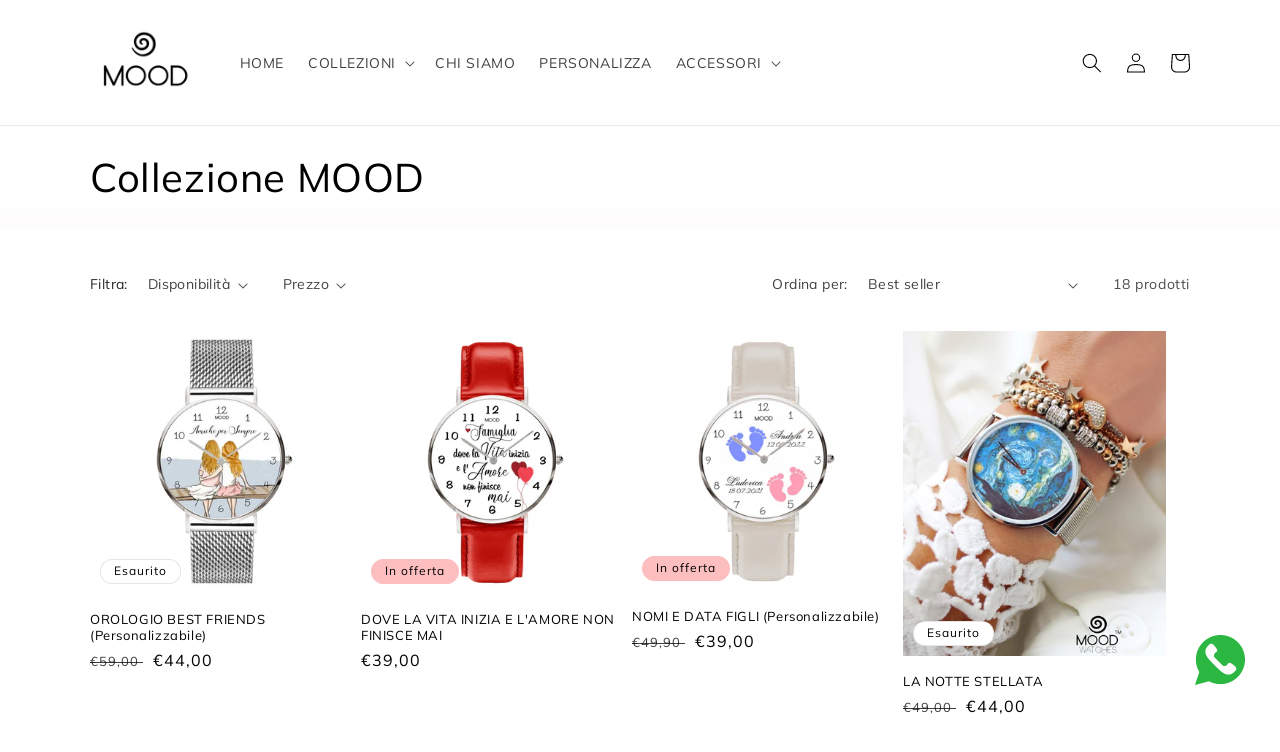

--- FILE ---
content_type: text/html; charset=utf-8
request_url: https://moodwatches.it/collections/linea-mood-2019
body_size: 43713
content:
<!doctype html>
<html class="no-js" lang="it">
  <head>
 
<meta charset="utf-8">
    <meta http-equiv="X-UA-Compatible" content="IE=edge">
    <meta name="viewport" content="width=device-width,initial-scale=1">
    <meta name="theme-color" content="">
    <link rel="canonical" href="https://moodwatches.it/collections/linea-mood-2019">
    <link rel="preconnect" href="https://cdn.shopify.com" crossorigin>
<meta name="facebook-domain-verification" content="8i2ueauhm0pei70ajry5c62541fi8p" /><link rel="icon" type="image/png" href="//moodwatches.it/cdn/shop/files/62445053_2483539651930381_6912419253509423104_n.jpg?crop=center&height=32&v=1691733714&width=32"><link rel="preconnect" href="https://fonts.shopifycdn.com" crossorigin><title>
      Collezione MOOD
 &ndash; Mood Watches </title>

    

    

<meta property="og:site_name" content="Mood Watches ">
<meta property="og:url" content="https://moodwatches.it/collections/linea-mood-2019">
<meta property="og:title" content="Collezione MOOD">
<meta property="og:type" content="website">
<meta property="og:description" content="Mood Watches Orologi personalizzati da polso, gli originali."><meta property="og:image" content="http://moodwatches.it/cdn/shop/collections/IMG_0817.jpg?v=1568039567">
  <meta property="og:image:secure_url" content="https://moodwatches.it/cdn/shop/collections/IMG_0817.jpg?v=1568039567">
  <meta property="og:image:width" content="1200">
  <meta property="og:image:height" content="553"><meta name="twitter:card" content="summary_large_image">
<meta name="twitter:title" content="Collezione MOOD">
<meta name="twitter:description" content="Mood Watches Orologi personalizzati da polso, gli originali.">


    <script src="//moodwatches.it/cdn/shop/t/14/assets/global.js?v=24850326154503943211705922158" defer="defer"></script>
    <script>window.performance && window.performance.mark && window.performance.mark('shopify.content_for_header.start');</script><meta name="google-site-verification" content="XmYvMffOy2yMMcF0xlJnduOOrQFeXJVqsjv2K8r3yzw">
<meta name="google-site-verification" content="5O94LhOqXfmnOAIJGhqG2myLRibf9bEw_O3jEYeIYUs">
<meta name="facebook-domain-verification" content="8i2ueauhm0pei70ajry5c62541fi8p">
<meta id="shopify-digital-wallet" name="shopify-digital-wallet" content="/1320386659/digital_wallets/dialog">
<meta name="shopify-checkout-api-token" content="fa180dc91bba39c6f4e60e214d0677dd">
<meta id="in-context-paypal-metadata" data-shop-id="1320386659" data-venmo-supported="false" data-environment="production" data-locale="it_IT" data-paypal-v4="true" data-currency="EUR">
<link rel="alternate" type="application/atom+xml" title="Feed" href="/collections/linea-mood-2019.atom" />
<link rel="next" href="/collections/linea-mood-2019?page=2">
<link rel="alternate" type="application/json+oembed" href="https://moodwatches.it/collections/linea-mood-2019.oembed">
<script async="async" src="/checkouts/internal/preloads.js?locale=it-IT"></script>
<link rel="preconnect" href="https://shop.app" crossorigin="anonymous">
<script async="async" src="https://shop.app/checkouts/internal/preloads.js?locale=it-IT&shop_id=1320386659" crossorigin="anonymous"></script>
<script id="shopify-features" type="application/json">{"accessToken":"fa180dc91bba39c6f4e60e214d0677dd","betas":["rich-media-storefront-analytics"],"domain":"moodwatches.it","predictiveSearch":true,"shopId":1320386659,"locale":"it"}</script>
<script>var Shopify = Shopify || {};
Shopify.shop = "mood-watches-style.myshopify.com";
Shopify.locale = "it";
Shopify.currency = {"active":"EUR","rate":"1.0"};
Shopify.country = "IT";
Shopify.theme = {"name":"DEV modifiche ppl","id":157946380626,"schema_name":"Dawn","schema_version":"6.0.2","theme_store_id":887,"role":"main"};
Shopify.theme.handle = "null";
Shopify.theme.style = {"id":null,"handle":null};
Shopify.cdnHost = "moodwatches.it/cdn";
Shopify.routes = Shopify.routes || {};
Shopify.routes.root = "/";</script>
<script type="module">!function(o){(o.Shopify=o.Shopify||{}).modules=!0}(window);</script>
<script>!function(o){function n(){var o=[];function n(){o.push(Array.prototype.slice.apply(arguments))}return n.q=o,n}var t=o.Shopify=o.Shopify||{};t.loadFeatures=n(),t.autoloadFeatures=n()}(window);</script>
<script>
  window.ShopifyPay = window.ShopifyPay || {};
  window.ShopifyPay.apiHost = "shop.app\/pay";
  window.ShopifyPay.redirectState = null;
</script>
<script id="shop-js-analytics" type="application/json">{"pageType":"collection"}</script>
<script defer="defer" async type="module" src="//moodwatches.it/cdn/shopifycloud/shop-js/modules/v2/client.init-shop-cart-sync_CMJqCr78.it.esm.js"></script>
<script defer="defer" async type="module" src="//moodwatches.it/cdn/shopifycloud/shop-js/modules/v2/chunk.common_Dcn2QxEd.esm.js"></script>
<script defer="defer" async type="module" src="//moodwatches.it/cdn/shopifycloud/shop-js/modules/v2/chunk.modal_C0MPLyYd.esm.js"></script>
<script type="module">
  await import("//moodwatches.it/cdn/shopifycloud/shop-js/modules/v2/client.init-shop-cart-sync_CMJqCr78.it.esm.js");
await import("//moodwatches.it/cdn/shopifycloud/shop-js/modules/v2/chunk.common_Dcn2QxEd.esm.js");
await import("//moodwatches.it/cdn/shopifycloud/shop-js/modules/v2/chunk.modal_C0MPLyYd.esm.js");

  window.Shopify.SignInWithShop?.initShopCartSync?.({"fedCMEnabled":true,"windoidEnabled":true});

</script>
<script>
  window.Shopify = window.Shopify || {};
  if (!window.Shopify.featureAssets) window.Shopify.featureAssets = {};
  window.Shopify.featureAssets['shop-js'] = {"shop-cart-sync":["modules/v2/client.shop-cart-sync_DSJNZbmo.it.esm.js","modules/v2/chunk.common_Dcn2QxEd.esm.js","modules/v2/chunk.modal_C0MPLyYd.esm.js"],"init-fed-cm":["modules/v2/client.init-fed-cm_B8rXoVJ9.it.esm.js","modules/v2/chunk.common_Dcn2QxEd.esm.js","modules/v2/chunk.modal_C0MPLyYd.esm.js"],"shop-toast-manager":["modules/v2/client.shop-toast-manager_C5ER3ZCd.it.esm.js","modules/v2/chunk.common_Dcn2QxEd.esm.js","modules/v2/chunk.modal_C0MPLyYd.esm.js"],"init-shop-cart-sync":["modules/v2/client.init-shop-cart-sync_CMJqCr78.it.esm.js","modules/v2/chunk.common_Dcn2QxEd.esm.js","modules/v2/chunk.modal_C0MPLyYd.esm.js"],"shop-button":["modules/v2/client.shop-button_lw8c-T_z.it.esm.js","modules/v2/chunk.common_Dcn2QxEd.esm.js","modules/v2/chunk.modal_C0MPLyYd.esm.js"],"init-windoid":["modules/v2/client.init-windoid_ZVn3nWO8.it.esm.js","modules/v2/chunk.common_Dcn2QxEd.esm.js","modules/v2/chunk.modal_C0MPLyYd.esm.js"],"shop-cash-offers":["modules/v2/client.shop-cash-offers_NVXbUQPY.it.esm.js","modules/v2/chunk.common_Dcn2QxEd.esm.js","modules/v2/chunk.modal_C0MPLyYd.esm.js"],"pay-button":["modules/v2/client.pay-button_TutHIYKX.it.esm.js","modules/v2/chunk.common_Dcn2QxEd.esm.js","modules/v2/chunk.modal_C0MPLyYd.esm.js"],"init-customer-accounts":["modules/v2/client.init-customer-accounts_CvovG_84.it.esm.js","modules/v2/client.shop-login-button_BFnx-o-o.it.esm.js","modules/v2/chunk.common_Dcn2QxEd.esm.js","modules/v2/chunk.modal_C0MPLyYd.esm.js"],"avatar":["modules/v2/client.avatar_BTnouDA3.it.esm.js"],"checkout-modal":["modules/v2/client.checkout-modal_BRq4Q6Hj.it.esm.js","modules/v2/chunk.common_Dcn2QxEd.esm.js","modules/v2/chunk.modal_C0MPLyYd.esm.js"],"init-shop-for-new-customer-accounts":["modules/v2/client.init-shop-for-new-customer-accounts_BkE1yo3U.it.esm.js","modules/v2/client.shop-login-button_BFnx-o-o.it.esm.js","modules/v2/chunk.common_Dcn2QxEd.esm.js","modules/v2/chunk.modal_C0MPLyYd.esm.js"],"init-customer-accounts-sign-up":["modules/v2/client.init-customer-accounts-sign-up_BcM4uZcr.it.esm.js","modules/v2/client.shop-login-button_BFnx-o-o.it.esm.js","modules/v2/chunk.common_Dcn2QxEd.esm.js","modules/v2/chunk.modal_C0MPLyYd.esm.js"],"init-shop-email-lookup-coordinator":["modules/v2/client.init-shop-email-lookup-coordinator_B3CRfAFT.it.esm.js","modules/v2/chunk.common_Dcn2QxEd.esm.js","modules/v2/chunk.modal_C0MPLyYd.esm.js"],"shop-follow-button":["modules/v2/client.shop-follow-button_CRnhbJfV.it.esm.js","modules/v2/chunk.common_Dcn2QxEd.esm.js","modules/v2/chunk.modal_C0MPLyYd.esm.js"],"shop-login-button":["modules/v2/client.shop-login-button_BFnx-o-o.it.esm.js","modules/v2/chunk.common_Dcn2QxEd.esm.js","modules/v2/chunk.modal_C0MPLyYd.esm.js"],"shop-login":["modules/v2/client.shop-login_Bouywukp.it.esm.js","modules/v2/chunk.common_Dcn2QxEd.esm.js","modules/v2/chunk.modal_C0MPLyYd.esm.js"],"lead-capture":["modules/v2/client.lead-capture_DujCTHEu.it.esm.js","modules/v2/chunk.common_Dcn2QxEd.esm.js","modules/v2/chunk.modal_C0MPLyYd.esm.js"],"payment-terms":["modules/v2/client.payment-terms_DDGgldMS.it.esm.js","modules/v2/chunk.common_Dcn2QxEd.esm.js","modules/v2/chunk.modal_C0MPLyYd.esm.js"]};
</script>
<script>(function() {
  var isLoaded = false;
  function asyncLoad() {
    if (isLoaded) return;
    isLoaded = true;
    var urls = ["\/\/d1liekpayvooaz.cloudfront.net\/apps\/customizery\/customizery.js?shop=mood-watches-style.myshopify.com","https:\/\/packlink-spf-pro.appspot.com\/platform\/PRO\/checkout\/thankYouScript?v=7\u0026shop=mood-watches-style.myshopify.com","https:\/\/cdn.fera.ai\/js\/fera.placeholder.js?shop=mood-watches-style.myshopify.com","https:\/\/edt.uppercommerce.com\/js\/estimate.js?v=1705928921\u0026shop=mood-watches-style.myshopify.com","https:\/\/sales-pop.carecart.io\/lib\/salesnotifier.js?shop=mood-watches-style.myshopify.com"];
    for (var i = 0; i < urls.length; i++) {
      var s = document.createElement('script');
      s.type = 'text/javascript';
      s.async = true;
      s.src = urls[i];
      var x = document.getElementsByTagName('script')[0];
      x.parentNode.insertBefore(s, x);
    }
  };
  if(window.attachEvent) {
    window.attachEvent('onload', asyncLoad);
  } else {
    window.addEventListener('load', asyncLoad, false);
  }
})();</script>
<script id="__st">var __st={"a":1320386659,"offset":3600,"reqid":"1fe9597a-67fa-495c-b0e0-9fa83a2d3473-1769604677","pageurl":"moodwatches.it\/collections\/linea-mood-2019","u":"19fb3e2a281d","p":"collection","rtyp":"collection","rid":59373355107};</script>
<script>window.ShopifyPaypalV4VisibilityTracking = true;</script>
<script id="captcha-bootstrap">!function(){'use strict';const t='contact',e='account',n='new_comment',o=[[t,t],['blogs',n],['comments',n],[t,'customer']],c=[[e,'customer_login'],[e,'guest_login'],[e,'recover_customer_password'],[e,'create_customer']],r=t=>t.map((([t,e])=>`form[action*='/${t}']:not([data-nocaptcha='true']) input[name='form_type'][value='${e}']`)).join(','),a=t=>()=>t?[...document.querySelectorAll(t)].map((t=>t.form)):[];function s(){const t=[...o],e=r(t);return a(e)}const i='password',u='form_key',d=['recaptcha-v3-token','g-recaptcha-response','h-captcha-response',i],f=()=>{try{return window.sessionStorage}catch{return}},m='__shopify_v',_=t=>t.elements[u];function p(t,e,n=!1){try{const o=window.sessionStorage,c=JSON.parse(o.getItem(e)),{data:r}=function(t){const{data:e,action:n}=t;return t[m]||n?{data:e,action:n}:{data:t,action:n}}(c);for(const[e,n]of Object.entries(r))t.elements[e]&&(t.elements[e].value=n);n&&o.removeItem(e)}catch(o){console.error('form repopulation failed',{error:o})}}const l='form_type',E='cptcha';function T(t){t.dataset[E]=!0}const w=window,h=w.document,L='Shopify',v='ce_forms',y='captcha';let A=!1;((t,e)=>{const n=(g='f06e6c50-85a8-45c8-87d0-21a2b65856fe',I='https://cdn.shopify.com/shopifycloud/storefront-forms-hcaptcha/ce_storefront_forms_captcha_hcaptcha.v1.5.2.iife.js',D={infoText:'Protetto da hCaptcha',privacyText:'Privacy',termsText:'Termini'},(t,e,n)=>{const o=w[L][v],c=o.bindForm;if(c)return c(t,g,e,D).then(n);var r;o.q.push([[t,g,e,D],n]),r=I,A||(h.body.append(Object.assign(h.createElement('script'),{id:'captcha-provider',async:!0,src:r})),A=!0)});var g,I,D;w[L]=w[L]||{},w[L][v]=w[L][v]||{},w[L][v].q=[],w[L][y]=w[L][y]||{},w[L][y].protect=function(t,e){n(t,void 0,e),T(t)},Object.freeze(w[L][y]),function(t,e,n,w,h,L){const[v,y,A,g]=function(t,e,n){const i=e?o:[],u=t?c:[],d=[...i,...u],f=r(d),m=r(i),_=r(d.filter((([t,e])=>n.includes(e))));return[a(f),a(m),a(_),s()]}(w,h,L),I=t=>{const e=t.target;return e instanceof HTMLFormElement?e:e&&e.form},D=t=>v().includes(t);t.addEventListener('submit',(t=>{const e=I(t);if(!e)return;const n=D(e)&&!e.dataset.hcaptchaBound&&!e.dataset.recaptchaBound,o=_(e),c=g().includes(e)&&(!o||!o.value);(n||c)&&t.preventDefault(),c&&!n&&(function(t){try{if(!f())return;!function(t){const e=f();if(!e)return;const n=_(t);if(!n)return;const o=n.value;o&&e.removeItem(o)}(t);const e=Array.from(Array(32),(()=>Math.random().toString(36)[2])).join('');!function(t,e){_(t)||t.append(Object.assign(document.createElement('input'),{type:'hidden',name:u})),t.elements[u].value=e}(t,e),function(t,e){const n=f();if(!n)return;const o=[...t.querySelectorAll(`input[type='${i}']`)].map((({name:t})=>t)),c=[...d,...o],r={};for(const[a,s]of new FormData(t).entries())c.includes(a)||(r[a]=s);n.setItem(e,JSON.stringify({[m]:1,action:t.action,data:r}))}(t,e)}catch(e){console.error('failed to persist form',e)}}(e),e.submit())}));const S=(t,e)=>{t&&!t.dataset[E]&&(n(t,e.some((e=>e===t))),T(t))};for(const o of['focusin','change'])t.addEventListener(o,(t=>{const e=I(t);D(e)&&S(e,y())}));const B=e.get('form_key'),M=e.get(l),P=B&&M;t.addEventListener('DOMContentLoaded',(()=>{const t=y();if(P)for(const e of t)e.elements[l].value===M&&p(e,B);[...new Set([...A(),...v().filter((t=>'true'===t.dataset.shopifyCaptcha))])].forEach((e=>S(e,t)))}))}(h,new URLSearchParams(w.location.search),n,t,e,['guest_login'])})(!0,!0)}();</script>
<script integrity="sha256-4kQ18oKyAcykRKYeNunJcIwy7WH5gtpwJnB7kiuLZ1E=" data-source-attribution="shopify.loadfeatures" defer="defer" src="//moodwatches.it/cdn/shopifycloud/storefront/assets/storefront/load_feature-a0a9edcb.js" crossorigin="anonymous"></script>
<script crossorigin="anonymous" defer="defer" src="//moodwatches.it/cdn/shopifycloud/storefront/assets/shopify_pay/storefront-65b4c6d7.js?v=20250812"></script>
<script data-source-attribution="shopify.dynamic_checkout.dynamic.init">var Shopify=Shopify||{};Shopify.PaymentButton=Shopify.PaymentButton||{isStorefrontPortableWallets:!0,init:function(){window.Shopify.PaymentButton.init=function(){};var t=document.createElement("script");t.src="https://moodwatches.it/cdn/shopifycloud/portable-wallets/latest/portable-wallets.it.js",t.type="module",document.head.appendChild(t)}};
</script>
<script data-source-attribution="shopify.dynamic_checkout.buyer_consent">
  function portableWalletsHideBuyerConsent(e){var t=document.getElementById("shopify-buyer-consent"),n=document.getElementById("shopify-subscription-policy-button");t&&n&&(t.classList.add("hidden"),t.setAttribute("aria-hidden","true"),n.removeEventListener("click",e))}function portableWalletsShowBuyerConsent(e){var t=document.getElementById("shopify-buyer-consent"),n=document.getElementById("shopify-subscription-policy-button");t&&n&&(t.classList.remove("hidden"),t.removeAttribute("aria-hidden"),n.addEventListener("click",e))}window.Shopify?.PaymentButton&&(window.Shopify.PaymentButton.hideBuyerConsent=portableWalletsHideBuyerConsent,window.Shopify.PaymentButton.showBuyerConsent=portableWalletsShowBuyerConsent);
</script>
<script data-source-attribution="shopify.dynamic_checkout.cart.bootstrap">document.addEventListener("DOMContentLoaded",(function(){function t(){return document.querySelector("shopify-accelerated-checkout-cart, shopify-accelerated-checkout")}if(t())Shopify.PaymentButton.init();else{new MutationObserver((function(e,n){t()&&(Shopify.PaymentButton.init(),n.disconnect())})).observe(document.body,{childList:!0,subtree:!0})}}));
</script>
<link id="shopify-accelerated-checkout-styles" rel="stylesheet" media="screen" href="https://moodwatches.it/cdn/shopifycloud/portable-wallets/latest/accelerated-checkout-backwards-compat.css" crossorigin="anonymous">
<style id="shopify-accelerated-checkout-cart">
        #shopify-buyer-consent {
  margin-top: 1em;
  display: inline-block;
  width: 100%;
}

#shopify-buyer-consent.hidden {
  display: none;
}

#shopify-subscription-policy-button {
  background: none;
  border: none;
  padding: 0;
  text-decoration: underline;
  font-size: inherit;
  cursor: pointer;
}

#shopify-subscription-policy-button::before {
  box-shadow: none;
}

      </style>
<script id="sections-script" data-sections="header,footer" defer="defer" src="//moodwatches.it/cdn/shop/t/14/compiled_assets/scripts.js?v=2679"></script>
<script>window.performance && window.performance.mark && window.performance.mark('shopify.content_for_header.end');</script>


    <style data-shopify>
      @font-face {
  font-family: Muli;
  font-weight: 400;
  font-style: normal;
  font-display: swap;
  src: url("//moodwatches.it/cdn/fonts/muli/muli_n4.e949947cfff05efcc994b2e2db40359a04fa9a92.woff2") format("woff2"),
       url("//moodwatches.it/cdn/fonts/muli/muli_n4.35355e4a0c27c9bc94d9af3f9bcb586d8229277a.woff") format("woff");
}

      @font-face {
  font-family: Muli;
  font-weight: 700;
  font-style: normal;
  font-display: swap;
  src: url("//moodwatches.it/cdn/fonts/muli/muli_n7.c8c44d0404947d89610714223e630c4cbe005587.woff2") format("woff2"),
       url("//moodwatches.it/cdn/fonts/muli/muli_n7.4cbcffea6175d46b4d67e9408244a5b38c2ac568.woff") format("woff");
}

      @font-face {
  font-family: Muli;
  font-weight: 400;
  font-style: italic;
  font-display: swap;
  src: url("//moodwatches.it/cdn/fonts/muli/muli_i4.c0a1ea800bab5884ab82e4eb25a6bd25121bd08c.woff2") format("woff2"),
       url("//moodwatches.it/cdn/fonts/muli/muli_i4.a6c39b1b31d876de7f99b3646461aa87120de6ed.woff") format("woff");
}

      @font-face {
  font-family: Muli;
  font-weight: 700;
  font-style: italic;
  font-display: swap;
  src: url("//moodwatches.it/cdn/fonts/muli/muli_i7.34eedbf231efa20bd065d55f6f71485730632c7b.woff2") format("woff2"),
       url("//moodwatches.it/cdn/fonts/muli/muli_i7.2b4df846821493e68344d0b0212997d071bf38b7.woff") format("woff");
}

      @font-face {
  font-family: Muli;
  font-weight: 400;
  font-style: normal;
  font-display: swap;
  src: url("//moodwatches.it/cdn/fonts/muli/muli_n4.e949947cfff05efcc994b2e2db40359a04fa9a92.woff2") format("woff2"),
       url("//moodwatches.it/cdn/fonts/muli/muli_n4.35355e4a0c27c9bc94d9af3f9bcb586d8229277a.woff") format("woff");
}


      :root {
        --font-body-family: Muli, sans-serif;
        --font-body-style: normal;
        --font-body-weight: 400;
        --font-body-weight-bold: 700;

        --font-heading-family: Muli, sans-serif;
        --font-heading-style: normal;
        --font-heading-weight: 400;

        --font-body-scale: 1.0;
        --font-heading-scale: 1.0;

        --color-base-text: 0, 0, 0;
        --color-shadow: 0, 0, 0;
        --color-base-background-1: 255, 255, 255;
        --color-base-background-2: 255, 255, 255;
        --color-base-solid-button-labels: 0, 0, 0;
        --color-base-outline-button-labels: 0, 0, 0;
        --color-base-accent-1: 177, 213, 219;
        --color-base-accent-2: 252, 190, 190;
        --payment-terms-background-color: #ffffff;

        --gradient-base-background-1: #ffffff;
        --gradient-base-background-2: #ffffff;
        --gradient-base-accent-1: linear-gradient(0deg, rgba(252, 190, 190, 1), rgba(255, 255, 255, 1) 72%);
        --gradient-base-accent-2: #fcbebe;

        --media-padding: px;
        --media-border-opacity: 0.05;
        --media-border-width: 1px;
        --media-radius: 0px;
        --media-shadow-opacity: 0.0;
        --media-shadow-horizontal-offset: 0px;
        --media-shadow-vertical-offset: 4px;
        --media-shadow-blur-radius: 5px;
        --media-shadow-visible: 0;

        --page-width: 120rem;
        --page-width-margin: 0rem;

        --card-image-padding: 0.0rem;
        --card-corner-radius: 0.0rem;
        --card-text-alignment: left;
        --card-border-width: 0.0rem;
        --card-border-opacity: 0.1;
        --card-shadow-opacity: 0.0;
        --card-shadow-visible: 0;
        --card-shadow-horizontal-offset: 0.0rem;
        --card-shadow-vertical-offset: 0.4rem;
        --card-shadow-blur-radius: 0.5rem;

        --badge-corner-radius: 4.0rem;

        --popup-border-width: 1px;
        --popup-border-opacity: 0.1;
        --popup-corner-radius: 0px;
        --popup-shadow-opacity: 0.0;
        --popup-shadow-horizontal-offset: 0px;
        --popup-shadow-vertical-offset: 4px;
        --popup-shadow-blur-radius: 5px;

        --drawer-border-width: 1px;
        --drawer-border-opacity: 0.1;
        --drawer-shadow-opacity: 0.0;
        --drawer-shadow-horizontal-offset: 0px;
        --drawer-shadow-vertical-offset: 4px;
        --drawer-shadow-blur-radius: 5px;

        --spacing-sections-desktop: 0px;
        --spacing-sections-mobile: 0px;

        --grid-desktop-vertical-spacing: 8px;
        --grid-desktop-horizontal-spacing: 8px;
        --grid-mobile-vertical-spacing: 4px;
        --grid-mobile-horizontal-spacing: 4px;

        --text-boxes-border-opacity: 0.1;
        --text-boxes-border-width: 0px;
        --text-boxes-radius: 0px;
        --text-boxes-shadow-opacity: 0.0;
        --text-boxes-shadow-visible: 0;
        --text-boxes-shadow-horizontal-offset: 0px;
        --text-boxes-shadow-vertical-offset: 4px;
        --text-boxes-shadow-blur-radius: 5px;

        --buttons-radius: 0px;
        --buttons-radius-outset: 0px;
        --buttons-border-width: 1px;
        --buttons-border-opacity: 1.0;
        --buttons-shadow-opacity: 0.0;
        --buttons-shadow-visible: 0;
        --buttons-shadow-horizontal-offset: 0px;
        --buttons-shadow-vertical-offset: 4px;
        --buttons-shadow-blur-radius: 5px;
        --buttons-border-offset: 0px;

        --inputs-radius: 0px;
        --inputs-border-width: 1px;
        --inputs-border-opacity: 0.55;
        --inputs-shadow-opacity: 0.0;
        --inputs-shadow-horizontal-offset: 0px;
        --inputs-margin-offset: 0px;
        --inputs-shadow-vertical-offset: 4px;
        --inputs-shadow-blur-radius: 5px;
        --inputs-radius-outset: 0px;

        --variant-pills-radius: 40px;
        --variant-pills-border-width: 1px;
        --variant-pills-border-opacity: 0.55;
        --variant-pills-shadow-opacity: 0.0;
        --variant-pills-shadow-horizontal-offset: 0px;
        --variant-pills-shadow-vertical-offset: 4px;
        --variant-pills-shadow-blur-radius: 5px;
      }

      *,
      *::before,
      *::after {
        box-sizing: inherit;
      }

      html {
        box-sizing: border-box;
        font-size: calc(var(--font-body-scale) * 62.5%);
        height: 100%;
      }

      body {
        display: grid;
        grid-template-rows: auto auto 1fr auto;
        grid-template-columns: 100%;
        min-height: 100%;
        margin: 0;
        font-size: 1.5rem;
        letter-spacing: 0.06rem;
        line-height: calc(1 + 0.8 / var(--font-body-scale));
        font-family: var(--font-body-family);
        font-style: var(--font-body-style);
        font-weight: var(--font-body-weight);
      }

      @media screen and (min-width: 750px) {
        body {
          font-size: 1.6rem;
        }
      }
    </style>

    <link href="//moodwatches.it/cdn/shop/t/14/assets/base.css?v=138187927183823152961705922158" rel="stylesheet" type="text/css" media="all" />
<link rel="preload" as="font" href="//moodwatches.it/cdn/fonts/muli/muli_n4.e949947cfff05efcc994b2e2db40359a04fa9a92.woff2" type="font/woff2" crossorigin><link rel="preload" as="font" href="//moodwatches.it/cdn/fonts/muli/muli_n4.e949947cfff05efcc994b2e2db40359a04fa9a92.woff2" type="font/woff2" crossorigin><link rel="stylesheet" href="//moodwatches.it/cdn/shop/t/14/assets/component-predictive-search.css?v=165644661289088488651705922158" media="print" onload="this.media='all'"><script>document.documentElement.className = document.documentElement.className.replace('no-js', 'js');
    if (Shopify.designMode) {
      document.documentElement.classList.add('shopify-design-mode');
    }
    </script>
  <script src="//moodwatches.it/cdn/shop/t/14/assets/flagBs.js?v=119002448183918949901705922158" async="async"></script>
<script>
    let es_lan_s = 'es_default_it';
    let es_lan_j = {"es_default":{"is_enabled":1,"content_html":"\u003cp\u003eOrdina adesso\u003cbr\u003e✅Data di consegna stimata \u003cstrong\u003e{delivery_date_min} - {delivery_date_max}\u003c\/strong\u003e\u003c\/p\u003e","position":"0,0,0,0","date_filer":"1692568800000,1692655200000,1692741600000,1692828000000,1692914400000,1698793200000,1698879600000,1703458800000,1703545200000,1734994800000,1735081200000,1735167600000,1735340400000,1735686000000,1736118000000,1736031600000","date_lang":"it","determine_template_id":1,"deliveryTime":"3,5","weekday":"1,1,1,1,1,0,0","cart_l":"Data di consegna stimata","cart_date_t":0,"collection_l":"Arrives","mode":1,"i_s_cart":true,"i_s_collection":false,"i_s_p_c":false,"is_show_country":true,"is_country_info_status":1,"is_country_info":"Currently we do not ship to {country}, click to check our delivery zones","t_align":"left;","ts":{"it_h":12,"it_m":59,"it_f":0,"it_z":"1"},"calendar":{"m_abbreviation":["genn","febbr","mar","apr","magg","giugno","luglio","ag","sett","ott","nov","dic"],"c_abbreviation":["lun","mar","mer","gio","ven","sab","dom"],"m_full_text":["Gennaio","Febbraio","Marzo","Aprile","Maggio","Giugno","Luglio","Agosto","Settembre","Ottobre","Novembre","Dicembre"],"c_full_text":["Lunedì","Martedì","Mercoledì","Giovedì","Venerdì","Sabato","Domenica"]},"timeformats":["ore","minuti","secondi","Ore","Minuti","Secondi","ore","minuti","secondi","H","M","S"],"o_f_s_content":""}};
    let es_lan = es_lan_j[es_lan_s];

    let  es_sd = {"is_enabled":1,"content_html":"\u003cp\u003eOrdina adesso\u003cbr\u003e✅Data di consegna stimata \u003cstrong\u003e{delivery_date_min} - {delivery_date_max}\u003c\/strong\u003e\u003c\/p\u003e","position":"0,0,0,0","date_filer":"1692568800000,1692655200000,1692741600000,1692828000000,1692914400000,1698793200000,1698879600000,1703458800000,1703545200000,1734994800000,1735081200000,1735167600000,1735340400000,1735686000000,1736118000000,1736031600000","date_lang":"it","determine_template_id":1,"deliveryTime":"3,5","weekday":"1,1,1,1,1,0,0","cart_l":"Data di consegna stimata","cart_date_t":0,"collection_l":"Arrives","mode":1,"i_s_cart":true,"i_s_collection":false,"i_s_p_c":false,"is_show_country":true,"is_country_info_status":1,"is_country_info":"Currently we do not ship to {country}, click to check our delivery zones","t_align":"left;","ts":{"it_h":12,"it_m":59,"it_f":0,"it_z":"1"},"calendar":{"m_abbreviation":["genn","febbr","mar","apr","magg","giugno","luglio","ag","sett","ott","nov","dic"],"c_abbreviation":["lun","mar","mer","gio","ven","sab","dom"],"m_full_text":["Gennaio","Febbraio","Marzo","Aprile","Maggio","Giugno","Luglio","Agosto","Settembre","Ottobre","Novembre","Dicembre"],"c_full_text":["Lunedì","Martedì","Mercoledì","Giovedì","Venerdì","Sabato","Domenica"]},"timeformats":["ore","minuti","secondi","Ore","Minuti","Secondi","ore","minuti","secondi","H","M","S"],"o_f_s_content":""};

    let es_pd = '';
    
</script>
 <!-- BEGIN app block: shopify://apps/consentmo-gdpr/blocks/gdpr_cookie_consent/4fbe573f-a377-4fea-9801-3ee0858cae41 -->


<!-- END app block --><!-- BEGIN app block: shopify://apps/releasit-cod-fee-otp-verify/blocks/app-embed/019a066b-bc34-792e-8460-8aae1d0bdf53 --><!-- BEGIN app snippet: vite-tag -->


<!-- END app snippet --><!-- BEGIN app snippet: vite-tag -->


  <script src="https://cdn.shopify.com/extensions/019b3830-533f-7aac-acf5-c9d0607aed25/releasit-cod-fee-otp-verify-117/assets/main-BzVCX7jN.js" type="module" crossorigin="anonymous"></script>
  <link href="//cdn.shopify.com/extensions/019b3830-533f-7aac-acf5-c9d0607aed25/releasit-cod-fee-otp-verify-117/assets/main-B-pLCyLN.css" rel="stylesheet" type="text/css" media="all" />

<!-- END app snippet -->
<!-- BEGIN app snippet: theme-app-extension --><script>
  const otpVerification = null;
  // Merge autoSuspended into computed isEnabled on the client to avoid showing the modal
  const cfg = Object(otpVerification || {});
  if (typeof cfg.isEnabled === 'boolean' && typeof cfg.autoSuspended === 'boolean') {
    cfg.isEnabled = cfg.isEnabled && !cfg.autoSuspended;
  }
  window.RSI_OTP_GATE = cfg;
  window.RSI_OTP_GATE.version = "1.0.0";
  window.RSI_OTP_GATE.theme = {
    buttonColor: "#000000",
    buttonTextColor: "#ffffff",
    modalShadow: "0 10px 30px rgba(0, 0, 0, 0.15)",
    modalBorder: "none"
  };
  // Provide a hook for backend wiring in future without redeploying theme
  // window.RSI_OTP_GATE.appProxyPrefix = "/apps/cod-fee";
</script>



<div id="_rsi-cod-fee-hook"></div>

<!-- END app snippet -->


<!-- END app block --><!-- BEGIN app block: shopify://apps/zepto-product-personalizer/blocks/product_personalizer_main/7411210d-7b32-4c09-9455-e129e3be4729 -->
<!-- BEGIN app snippet: zepto_common --><script>
var pplr_cart = {"note":null,"attributes":{},"original_total_price":0,"total_price":0,"total_discount":0,"total_weight":0.0,"item_count":0,"items":[],"requires_shipping":false,"currency":"EUR","items_subtotal_price":0,"cart_level_discount_applications":[],"checkout_charge_amount":0};
var pplr_shop_currency = "EUR";
var pplr_enabled_currencies_size = 17;
var pplr_money_formate = "€{{amount_with_comma_separator}}";
var pplr_manual_theme_selector=["CartCount span","tr:has([name*=updates]) , .cart__table-row , .cart-drawer__item , .cart-item , .ajaxcart__row , .ajaxcart__product , [data-products]  .cart__item , .CartItem , .cart__row.cart-item:not(.ajaxcart_row) , .cart__row.responsive-table__row , .mini-products-list .item , .cart-product-item , .cart-product , .product-id.item-row , .cart-summary-item-container , .cart-item.cf , .js_cart_item , .cart__card","tr img:first,.cart-drawer__options , .cart-item__image ,  .AspectRatio img",".line-item__title, .meta span,.cart-drawer__options:last-of-type , .cart-drawer__item-properties , .cart__properties , .CartItem__PropertyList , .cart__item-meta .cart__product-properties , .properties , .item-details h6 small",".cart__item--price .cart__price , .CartItem__Price , .cart-collateral .price , .cart-summary-item__price-current , .cart_price .transcy-money , .bcpo-cart-item-original-price  ,  .final-price , .price-box span , .saso-cart-item-price  , .cart-drawer__item-price-container .cart-item__price , .cart-drawer__price .cart-item__original-price",".grid__item.one-half.text-right , .ajaxcart__price , .ajaxcart_product-price , .saso-cart-item-line-price , .cart__price .money , .bcpo-cart-item-original-line-price , .cart__item-total ,  .cart-item-total .money , .cart--total .price",".pplr_item_remove",".ajaxcart__qty , .PageContent , #CartContainer , .cart-summary-item__quantity , .nt_fk_canvas , .cart__cell--quantity , #mainContent , .cart-drawer__content , .cart__table tbody",".header__cart-price-bubble span[data-cart-price-bubble] , .cart-drawer__subtotal-value , .cart-drawer__subtotal-number , .ajaxcart__subtotal .grid .grid__item.one-third.text-right , .ajaxcart__subtotal , .cart__footer__value[data-cart-final] , .text-right.price.price--amount .price ,  .cart__item-sub div[data-subtotal] , .cart-cost .money , .cart__subtotal .money , .amount .theme-money , .cart_tot_price .transcy-money , .cart__total__money , .cart-subtotal__price , .cart__subtotal , .cart__subtotal-price .wcp-original-cart-total , #CartCost","form[action*=cart] [name=checkout]","Clicca qui per vedere anteprima sfondo"];
</script>
<script defer src="//cdn-zeptoapps.com/product-personalizer/pplr_common.js?v=28" ></script><!-- END app snippet -->

<!-- END app block --><!-- BEGIN app block: shopify://apps/musbu-wa-chat/blocks/app-embed/267d7a73-494b-4925-ba55-49fe70b0f09e -->

<div id="cx_whatsapp_init"></div>


<script>
console.log("--------------CX - WhatsApp Chat---------------");
window.cxMusbuMetaData = {"id":9996,"shop_id":"mood-watches-style.myshopify.com","button_color":"#000000","button_position":null,"button_size":60,"mobile_view":1,"where_to_show":"all","background_color":"#ffbb00s","button_shape":"circle","isBackground":false,"icon_uid":1,"whatsapp_number":"+393711262424","whatsapp_text":"Ciao come posso aiutarti?","pro_icon":"1","sendProductUrl":0,"review_enabled":"1","status":1,"channels":[{"type":"whatsapp","number":"+393711262424","message":"Ciao MOOD WATCHES posso avere delle informazioni?","icon_uid":1,"displayOnDesktop":true,"displayOnMobile":true}],"styling":{"buttonLayout":"1","singleAccountLayout":"0","multipleAccountLayout":"1","desktopPosition":null,"customDesktopSpacing":false,"desktopSpacing1":"10","desktopSpacing2":"10","mobilePosition":"right","customMobileSpacing":false,"mobileSpacing1":"10","mobileSpacing2":"10","buttonBackgroundColor":"#10c379","popupBackgroundColor":"#10c379","hoverText":null,"popupTitle":null,"popupSubtitle":null,"buttonHeading":null,"buttonSubHeading":null,"pageLinks":[{"page":null}],"isPreset":["3"],"presetId":"29","isRounded":false,"isCustomIcon":["1"],"selectedCustomIcon":"svg1","defaultChatMessage":null,"chatInputPlaceholder":null,"chatButtonName":null,"isPulse":true,"isNotificationNumber":false,"notificationNumber":"1","customCss":null},"settings":null,"created_at":"2024-03-26T15:20:52.000000Z","updated_at":"2024-09-24T08:23:01.000000Z"};

// Check if FontAwesome object exists
if (typeof FontAwesome == "undefined") {
    // FontAwesome is not loaded, add the CDN link
    var link = document.createElement("link");
    link.rel = "stylesheet";
    link.href = "https://cdnjs.cloudflare.com/ajax/libs/font-awesome/5.15.3/css/fontawesome.min.css";
    link.integrity = "sha512-OdEXQYCOldjqUEsuMKsZRj93Ht23QRlhIb8E/X0sbwZhme8eUw6g8q7AdxGJKakcBbv7+/PX0Gc2btf7Ru8cZA==";
    link.crossOrigin = "anonymous";
    link.referrerPolicy = "no-referrer";
    document.head.appendChild(link);
}
</script>


<!-- END app block --><script src="https://cdn.shopify.com/extensions/019c03f1-77ab-7060-9eab-97372c387bbe/consentmo-gdpr-613/assets/consentmo_cookie_consent.js" type="text/javascript" defer="defer"></script>
<script src="https://cdn.shopify.com/extensions/019b0ca3-aa13-7aa2-a0b4-6cb667a1f6f7/essential-countdown-timer-55/assets/countdown_timer_essential_apps.min.js" type="text/javascript" defer="defer"></script>
<script src="https://cdn.shopify.com/extensions/019a15d4-71d4-7279-8062-f2f76f98d8e1/musbu-49/assets/cx_whatsapp_button.js" type="text/javascript" defer="defer"></script>
<link href="https://cdn.shopify.com/extensions/019a15d4-71d4-7279-8062-f2f76f98d8e1/musbu-49/assets/musbu-chat-support.css" rel="stylesheet" type="text/css" media="all">
<script src="https://cdn.shopify.com/extensions/019c03c8-6814-7cff-82e0-968959bf2c00/upsell-koala-gift-338/assets/gifts-embed.js" type="text/javascript" defer="defer"></script>
<link href="https://monorail-edge.shopifysvc.com" rel="dns-prefetch">
<script>(function(){if ("sendBeacon" in navigator && "performance" in window) {try {var session_token_from_headers = performance.getEntriesByType('navigation')[0].serverTiming.find(x => x.name == '_s').description;} catch {var session_token_from_headers = undefined;}var session_cookie_matches = document.cookie.match(/_shopify_s=([^;]*)/);var session_token_from_cookie = session_cookie_matches && session_cookie_matches.length === 2 ? session_cookie_matches[1] : "";var session_token = session_token_from_headers || session_token_from_cookie || "";function handle_abandonment_event(e) {var entries = performance.getEntries().filter(function(entry) {return /monorail-edge.shopifysvc.com/.test(entry.name);});if (!window.abandonment_tracked && entries.length === 0) {window.abandonment_tracked = true;var currentMs = Date.now();var navigation_start = performance.timing.navigationStart;var payload = {shop_id: 1320386659,url: window.location.href,navigation_start,duration: currentMs - navigation_start,session_token,page_type: "collection"};window.navigator.sendBeacon("https://monorail-edge.shopifysvc.com/v1/produce", JSON.stringify({schema_id: "online_store_buyer_site_abandonment/1.1",payload: payload,metadata: {event_created_at_ms: currentMs,event_sent_at_ms: currentMs}}));}}window.addEventListener('pagehide', handle_abandonment_event);}}());</script>
<script id="web-pixels-manager-setup">(function e(e,d,r,n,o){if(void 0===o&&(o={}),!Boolean(null===(a=null===(i=window.Shopify)||void 0===i?void 0:i.analytics)||void 0===a?void 0:a.replayQueue)){var i,a;window.Shopify=window.Shopify||{};var t=window.Shopify;t.analytics=t.analytics||{};var s=t.analytics;s.replayQueue=[],s.publish=function(e,d,r){return s.replayQueue.push([e,d,r]),!0};try{self.performance.mark("wpm:start")}catch(e){}var l=function(){var e={modern:/Edge?\/(1{2}[4-9]|1[2-9]\d|[2-9]\d{2}|\d{4,})\.\d+(\.\d+|)|Firefox\/(1{2}[4-9]|1[2-9]\d|[2-9]\d{2}|\d{4,})\.\d+(\.\d+|)|Chrom(ium|e)\/(9{2}|\d{3,})\.\d+(\.\d+|)|(Maci|X1{2}).+ Version\/(15\.\d+|(1[6-9]|[2-9]\d|\d{3,})\.\d+)([,.]\d+|)( \(\w+\)|)( Mobile\/\w+|) Safari\/|Chrome.+OPR\/(9{2}|\d{3,})\.\d+\.\d+|(CPU[ +]OS|iPhone[ +]OS|CPU[ +]iPhone|CPU IPhone OS|CPU iPad OS)[ +]+(15[._]\d+|(1[6-9]|[2-9]\d|\d{3,})[._]\d+)([._]\d+|)|Android:?[ /-](13[3-9]|1[4-9]\d|[2-9]\d{2}|\d{4,})(\.\d+|)(\.\d+|)|Android.+Firefox\/(13[5-9]|1[4-9]\d|[2-9]\d{2}|\d{4,})\.\d+(\.\d+|)|Android.+Chrom(ium|e)\/(13[3-9]|1[4-9]\d|[2-9]\d{2}|\d{4,})\.\d+(\.\d+|)|SamsungBrowser\/([2-9]\d|\d{3,})\.\d+/,legacy:/Edge?\/(1[6-9]|[2-9]\d|\d{3,})\.\d+(\.\d+|)|Firefox\/(5[4-9]|[6-9]\d|\d{3,})\.\d+(\.\d+|)|Chrom(ium|e)\/(5[1-9]|[6-9]\d|\d{3,})\.\d+(\.\d+|)([\d.]+$|.*Safari\/(?![\d.]+ Edge\/[\d.]+$))|(Maci|X1{2}).+ Version\/(10\.\d+|(1[1-9]|[2-9]\d|\d{3,})\.\d+)([,.]\d+|)( \(\w+\)|)( Mobile\/\w+|) Safari\/|Chrome.+OPR\/(3[89]|[4-9]\d|\d{3,})\.\d+\.\d+|(CPU[ +]OS|iPhone[ +]OS|CPU[ +]iPhone|CPU IPhone OS|CPU iPad OS)[ +]+(10[._]\d+|(1[1-9]|[2-9]\d|\d{3,})[._]\d+)([._]\d+|)|Android:?[ /-](13[3-9]|1[4-9]\d|[2-9]\d{2}|\d{4,})(\.\d+|)(\.\d+|)|Mobile Safari.+OPR\/([89]\d|\d{3,})\.\d+\.\d+|Android.+Firefox\/(13[5-9]|1[4-9]\d|[2-9]\d{2}|\d{4,})\.\d+(\.\d+|)|Android.+Chrom(ium|e)\/(13[3-9]|1[4-9]\d|[2-9]\d{2}|\d{4,})\.\d+(\.\d+|)|Android.+(UC? ?Browser|UCWEB|U3)[ /]?(15\.([5-9]|\d{2,})|(1[6-9]|[2-9]\d|\d{3,})\.\d+)\.\d+|SamsungBrowser\/(5\.\d+|([6-9]|\d{2,})\.\d+)|Android.+MQ{2}Browser\/(14(\.(9|\d{2,})|)|(1[5-9]|[2-9]\d|\d{3,})(\.\d+|))(\.\d+|)|K[Aa][Ii]OS\/(3\.\d+|([4-9]|\d{2,})\.\d+)(\.\d+|)/},d=e.modern,r=e.legacy,n=navigator.userAgent;return n.match(d)?"modern":n.match(r)?"legacy":"unknown"}(),u="modern"===l?"modern":"legacy",c=(null!=n?n:{modern:"",legacy:""})[u],f=function(e){return[e.baseUrl,"/wpm","/b",e.hashVersion,"modern"===e.buildTarget?"m":"l",".js"].join("")}({baseUrl:d,hashVersion:r,buildTarget:u}),m=function(e){var d=e.version,r=e.bundleTarget,n=e.surface,o=e.pageUrl,i=e.monorailEndpoint;return{emit:function(e){var a=e.status,t=e.errorMsg,s=(new Date).getTime(),l=JSON.stringify({metadata:{event_sent_at_ms:s},events:[{schema_id:"web_pixels_manager_load/3.1",payload:{version:d,bundle_target:r,page_url:o,status:a,surface:n,error_msg:t},metadata:{event_created_at_ms:s}}]});if(!i)return console&&console.warn&&console.warn("[Web Pixels Manager] No Monorail endpoint provided, skipping logging."),!1;try{return self.navigator.sendBeacon.bind(self.navigator)(i,l)}catch(e){}var u=new XMLHttpRequest;try{return u.open("POST",i,!0),u.setRequestHeader("Content-Type","text/plain"),u.send(l),!0}catch(e){return console&&console.warn&&console.warn("[Web Pixels Manager] Got an unhandled error while logging to Monorail."),!1}}}}({version:r,bundleTarget:l,surface:e.surface,pageUrl:self.location.href,monorailEndpoint:e.monorailEndpoint});try{o.browserTarget=l,function(e){var d=e.src,r=e.async,n=void 0===r||r,o=e.onload,i=e.onerror,a=e.sri,t=e.scriptDataAttributes,s=void 0===t?{}:t,l=document.createElement("script"),u=document.querySelector("head"),c=document.querySelector("body");if(l.async=n,l.src=d,a&&(l.integrity=a,l.crossOrigin="anonymous"),s)for(var f in s)if(Object.prototype.hasOwnProperty.call(s,f))try{l.dataset[f]=s[f]}catch(e){}if(o&&l.addEventListener("load",o),i&&l.addEventListener("error",i),u)u.appendChild(l);else{if(!c)throw new Error("Did not find a head or body element to append the script");c.appendChild(l)}}({src:f,async:!0,onload:function(){if(!function(){var e,d;return Boolean(null===(d=null===(e=window.Shopify)||void 0===e?void 0:e.analytics)||void 0===d?void 0:d.initialized)}()){var d=window.webPixelsManager.init(e)||void 0;if(d){var r=window.Shopify.analytics;r.replayQueue.forEach((function(e){var r=e[0],n=e[1],o=e[2];d.publishCustomEvent(r,n,o)})),r.replayQueue=[],r.publish=d.publishCustomEvent,r.visitor=d.visitor,r.initialized=!0}}},onerror:function(){return m.emit({status:"failed",errorMsg:"".concat(f," has failed to load")})},sri:function(e){var d=/^sha384-[A-Za-z0-9+/=]+$/;return"string"==typeof e&&d.test(e)}(c)?c:"",scriptDataAttributes:o}),m.emit({status:"loading"})}catch(e){m.emit({status:"failed",errorMsg:(null==e?void 0:e.message)||"Unknown error"})}}})({shopId: 1320386659,storefrontBaseUrl: "https://moodwatches.it",extensionsBaseUrl: "https://extensions.shopifycdn.com/cdn/shopifycloud/web-pixels-manager",monorailEndpoint: "https://monorail-edge.shopifysvc.com/unstable/produce_batch",surface: "storefront-renderer",enabledBetaFlags: ["2dca8a86"],webPixelsConfigList: [{"id":"1327956306","configuration":"{\"pixelCode\":\"CSUUKP3C77U4SATUDI0G\"}","eventPayloadVersion":"v1","runtimeContext":"STRICT","scriptVersion":"22e92c2ad45662f435e4801458fb78cc","type":"APP","apiClientId":4383523,"privacyPurposes":["ANALYTICS","MARKETING","SALE_OF_DATA"],"dataSharingAdjustments":{"protectedCustomerApprovalScopes":["read_customer_address","read_customer_email","read_customer_name","read_customer_personal_data","read_customer_phone"]}},{"id":"1311441234","configuration":"{\"pixel_id\":\"892088408234910\",\"pixel_type\":\"facebook_pixel\"}","eventPayloadVersion":"v1","runtimeContext":"OPEN","scriptVersion":"ca16bc87fe92b6042fbaa3acc2fbdaa6","type":"APP","apiClientId":2329312,"privacyPurposes":["ANALYTICS","MARKETING","SALE_OF_DATA"],"dataSharingAdjustments":{"protectedCustomerApprovalScopes":["read_customer_address","read_customer_email","read_customer_name","read_customer_personal_data","read_customer_phone"]}},{"id":"1078329682","configuration":"{\"config\":\"{\\\"pixel_id\\\":\\\"G-FENXK9MNFE\\\",\\\"target_country\\\":\\\"IT\\\",\\\"gtag_events\\\":[{\\\"type\\\":\\\"search\\\",\\\"action_label\\\":[\\\"G-FENXK9MNFE\\\",\\\"AW-649971666\\\/zFc0CIKPr80BENKP97UC\\\"]},{\\\"type\\\":\\\"begin_checkout\\\",\\\"action_label\\\":[\\\"G-FENXK9MNFE\\\",\\\"AW-649971666\\\/KNcgCP-Or80BENKP97UC\\\"]},{\\\"type\\\":\\\"view_item\\\",\\\"action_label\\\":[\\\"G-FENXK9MNFE\\\",\\\"AW-649971666\\\/mwbTCPmOr80BENKP97UC\\\",\\\"MC-VZY8VKV8GC\\\"]},{\\\"type\\\":\\\"purchase\\\",\\\"action_label\\\":[\\\"G-FENXK9MNFE\\\",\\\"AW-649971666\\\/Va9dCPaOr80BENKP97UC\\\",\\\"MC-VZY8VKV8GC\\\"]},{\\\"type\\\":\\\"page_view\\\",\\\"action_label\\\":[\\\"G-FENXK9MNFE\\\",\\\"AW-649971666\\\/1gi4CPOOr80BENKP97UC\\\",\\\"MC-VZY8VKV8GC\\\"]},{\\\"type\\\":\\\"add_payment_info\\\",\\\"action_label\\\":[\\\"G-FENXK9MNFE\\\",\\\"AW-649971666\\\/qne0CIWPr80BENKP97UC\\\"]},{\\\"type\\\":\\\"add_to_cart\\\",\\\"action_label\\\":[\\\"G-FENXK9MNFE\\\",\\\"AW-649971666\\\/rDEMCPyOr80BENKP97UC\\\"]}],\\\"enable_monitoring_mode\\\":false}\"}","eventPayloadVersion":"v1","runtimeContext":"OPEN","scriptVersion":"b2a88bafab3e21179ed38636efcd8a93","type":"APP","apiClientId":1780363,"privacyPurposes":[],"dataSharingAdjustments":{"protectedCustomerApprovalScopes":["read_customer_address","read_customer_email","read_customer_name","read_customer_personal_data","read_customer_phone"]}},{"id":"159973714","configuration":"{\"tagID\":\"2612433568837\"}","eventPayloadVersion":"v1","runtimeContext":"STRICT","scriptVersion":"18031546ee651571ed29edbe71a3550b","type":"APP","apiClientId":3009811,"privacyPurposes":["ANALYTICS","MARKETING","SALE_OF_DATA"],"dataSharingAdjustments":{"protectedCustomerApprovalScopes":["read_customer_address","read_customer_email","read_customer_name","read_customer_personal_data","read_customer_phone"]}},{"id":"shopify-app-pixel","configuration":"{}","eventPayloadVersion":"v1","runtimeContext":"STRICT","scriptVersion":"0450","apiClientId":"shopify-pixel","type":"APP","privacyPurposes":["ANALYTICS","MARKETING"]},{"id":"shopify-custom-pixel","eventPayloadVersion":"v1","runtimeContext":"LAX","scriptVersion":"0450","apiClientId":"shopify-pixel","type":"CUSTOM","privacyPurposes":["ANALYTICS","MARKETING"]}],isMerchantRequest: false,initData: {"shop":{"name":"Mood Watches ","paymentSettings":{"currencyCode":"EUR"},"myshopifyDomain":"mood-watches-style.myshopify.com","countryCode":"IT","storefrontUrl":"https:\/\/moodwatches.it"},"customer":null,"cart":null,"checkout":null,"productVariants":[],"purchasingCompany":null},},"https://moodwatches.it/cdn","fcfee988w5aeb613cpc8e4bc33m6693e112",{"modern":"","legacy":""},{"shopId":"1320386659","storefrontBaseUrl":"https:\/\/moodwatches.it","extensionBaseUrl":"https:\/\/extensions.shopifycdn.com\/cdn\/shopifycloud\/web-pixels-manager","surface":"storefront-renderer","enabledBetaFlags":"[\"2dca8a86\"]","isMerchantRequest":"false","hashVersion":"fcfee988w5aeb613cpc8e4bc33m6693e112","publish":"custom","events":"[[\"page_viewed\",{}],[\"collection_viewed\",{\"collection\":{\"id\":\"59373355107\",\"title\":\"Collezione MOOD\",\"productVariants\":[{\"price\":{\"amount\":44.0,\"currencyCode\":\"EUR\"},\"product\":{\"title\":\"OROLOGIO BEST FRIENDS (Personalizzabile)\",\"vendor\":\"MOOD\",\"id\":\"4025736200291\",\"untranslatedTitle\":\"OROLOGIO BEST FRIENDS (Personalizzabile)\",\"url\":\"\/products\/orologio-best-friends-personalizzabile\",\"type\":\"Orologio MOOD\"},\"id\":\"31771012923491\",\"image\":{\"src\":\"\/\/moodwatches.it\/cdn\/shop\/products\/016_d.jpg?v=1631177239\"},\"sku\":\"016\",\"title\":\"Acciaio\",\"untranslatedTitle\":\"Acciaio\"},{\"price\":{\"amount\":39.0,\"currencyCode\":\"EUR\"},\"product\":{\"title\":\"DOVE LA VITA INIZIA E L'AMORE NON FINISCE MAI\",\"vendor\":\"MOOD\",\"id\":\"4024658657379\",\"untranslatedTitle\":\"DOVE LA VITA INIZIA E L'AMORE NON FINISCE MAI\",\"url\":\"\/products\/dove-la-vita-inizia-e-lamore-non-finisce-mai\",\"type\":\"Orologio MOOD\"},\"id\":\"29949548068963\",\"image\":{\"src\":\"\/\/moodwatches.it\/cdn\/shop\/products\/012b.png?v=1568207125\"},\"sku\":\"012\",\"title\":\"Blu\",\"untranslatedTitle\":\"Blu\"},{\"price\":{\"amount\":39.0,\"currencyCode\":\"EUR\"},\"product\":{\"title\":\"NOMI E DATA FIGLI (Personalizzabile)\",\"vendor\":\"MOOD\",\"id\":\"4024233132131\",\"untranslatedTitle\":\"NOMI E DATA FIGLI (Personalizzabile)\",\"url\":\"\/products\/nomi-e-data-figli-personalizzabile\",\"type\":\"Orologio MOOD\"},\"id\":\"29947786461283\",\"image\":{\"src\":\"\/\/moodwatches.it\/cdn\/shop\/products\/009_7be7ebbd-7c70-4a8a-9010-fa4ecbce75fe.png?v=1682490849\"},\"sku\":\"009\",\"title\":\"Grigio\",\"untranslatedTitle\":\"Grigio\"},{\"price\":{\"amount\":44.0,\"currencyCode\":\"EUR\"},\"product\":{\"title\":\"LA NOTTE STELLATA\",\"vendor\":\"MOOD\",\"id\":\"4257158234211\",\"untranslatedTitle\":\"LA NOTTE STELLATA\",\"url\":\"\/products\/la-notte-stellata\",\"type\":\"Orologio MOOD\"},\"id\":\"43919710028062\",\"image\":{\"src\":\"\/\/moodwatches.it\/cdn\/shop\/products\/5.jpg?v=1667978753\"},\"sku\":\"025\",\"title\":\"Blu\",\"untranslatedTitle\":\"Blu\"},{\"price\":{\"amount\":49.0,\"currencyCode\":\"EUR\"},\"product\":{\"title\":\"SE PUOI SOGNARLO PUOI FARLO\",\"vendor\":\"MOOD\",\"id\":\"4489366077539\",\"untranslatedTitle\":\"SE PUOI SOGNARLO PUOI FARLO\",\"url\":\"\/products\/se-puoi-sognarlo-puoi-farlo\",\"type\":\"Orologio MOOD\"},\"id\":\"32156573859939\",\"image\":{\"src\":\"\/\/moodwatches.it\/cdn\/shop\/products\/0041.jpg?v=1582017348\"},\"sku\":\"0041\",\"title\":\"Acciaio\",\"untranslatedTitle\":\"Acciaio\"},{\"price\":{\"amount\":39.0,\"currencyCode\":\"EUR\"},\"product\":{\"title\":\"NOME DATA FIGLIO\/A (Personalizzabile)\",\"vendor\":\"MOOD\",\"id\":\"4024478204003\",\"untranslatedTitle\":\"NOME DATA FIGLIO\/A (Personalizzabile)\",\"url\":\"\/products\/nome-e-data-figlio-a-personalizzabile\",\"type\":\"Orologio MOOD\"},\"id\":\"29948911714403\",\"image\":{\"src\":\"\/\/moodwatches.it\/cdn\/shop\/products\/010_f3ab6268-bbf5-428d-a187-ebfdfafe00ee.png?v=1676360526\"},\"sku\":\"\",\"title\":\"Acciaio\",\"untranslatedTitle\":\"Acciaio\"},{\"price\":{\"amount\":39.0,\"currencyCode\":\"EUR\"},\"product\":{\"title\":\"INFINITO INIZIALI E DATA(Personalizzabile)\",\"vendor\":\"MOOD\",\"id\":\"4025761988707\",\"untranslatedTitle\":\"INFINITO INIZIALI E DATA(Personalizzabile)\",\"url\":\"\/products\/personalizzabile\",\"type\":\"Orologio MOOD\"},\"id\":\"29958390448227\",\"image\":{\"src\":\"\/\/moodwatches.it\/cdn\/shop\/products\/017.png?v=1600694891\"},\"sku\":\"017\",\"title\":\"Nero\",\"untranslatedTitle\":\"Nero\"},{\"price\":{\"amount\":34.0,\"currencyCode\":\"EUR\"},\"product\":{\"title\":\"Un equilibrio sopra la follia\",\"vendor\":\"MOOD\",\"id\":\"4025712377955\",\"untranslatedTitle\":\"Un equilibrio sopra la follia\",\"url\":\"\/products\/unequilibrio-sopra-la-foliia\",\"type\":\"Orologio MOOD\"},\"id\":\"29958002114659\",\"image\":{\"src\":\"\/\/moodwatches.it\/cdn\/shop\/files\/015b_ac4771d7-25a4-4319-a8f0-3148656dc8fc.png?v=1691858088\"},\"sku\":\"015\",\"title\":\"Rosso\",\"untranslatedTitle\":\"Rosso\"},{\"price\":{\"amount\":44.0,\"currencyCode\":\"EUR\"},\"product\":{\"title\":\"LEOPARD\",\"vendor\":\"MOOD\",\"id\":\"4181092106339\",\"untranslatedTitle\":\"LEOPARD\",\"url\":\"\/products\/leopard\",\"type\":\"Orologio MOOD\"},\"id\":\"30389934424163\",\"image\":{\"src\":\"\/\/moodwatches.it\/cdn\/shop\/products\/023.png?v=1570521242\"},\"sku\":\"022\",\"title\":\"Nero\",\"untranslatedTitle\":\"Nero\"},{\"price\":{\"amount\":34.0,\"currencyCode\":\"EUR\"},\"product\":{\"title\":\"Ti voglio bene Mamma\",\"vendor\":\"MOOD\",\"id\":\"4557143212131\",\"untranslatedTitle\":\"Ti voglio bene Mamma\",\"url\":\"\/products\/ti-voglio-bene-mamma\",\"type\":\"Orologio MOOD\"},\"id\":\"32425390375011\",\"image\":{\"src\":\"\/\/moodwatches.it\/cdn\/shop\/files\/0000.png?v=1682490974\"},\"sku\":\"012\",\"title\":\"Grigio\",\"untranslatedTitle\":\"Grigio\"},{\"price\":{\"amount\":34.0,\"currencyCode\":\"EUR\"},\"product\":{\"title\":\"IF YOU CAN DREAM IT\",\"vendor\":\"MOOD\",\"id\":\"4257713094755\",\"untranslatedTitle\":\"IF YOU CAN DREAM IT\",\"url\":\"\/products\/if-you-can-dream-it\",\"type\":\"Orologio MOOD\"},\"id\":\"30702773043299\",\"image\":{\"src\":\"\/\/moodwatches.it\/cdn\/shop\/products\/028b.png?v=1571062669\"},\"sku\":\"028\",\"title\":\"Rosso\",\"untranslatedTitle\":\"Rosso\"},{\"price\":{\"amount\":44.0,\"currencyCode\":\"EUR\"},\"product\":{\"title\":\"Skull\",\"vendor\":\"MOOD\",\"id\":\"4181015199843\",\"untranslatedTitle\":\"Skull\",\"url\":\"\/products\/skull\",\"type\":\"Orologio MOOD\"},\"id\":\"30388924416099\",\"image\":{\"src\":\"\/\/moodwatches.it\/cdn\/shop\/products\/021b.png?v=1580197442\"},\"sku\":\"021\",\"title\":\"Grigio\",\"untranslatedTitle\":\"Grigio\"},{\"price\":{\"amount\":39.0,\"currencyCode\":\"EUR\"},\"product\":{\"title\":\"I GIRASOLI\",\"vendor\":\"MOOD\",\"id\":\"4257181302883\",\"untranslatedTitle\":\"I GIRASOLI\",\"url\":\"\/products\/i-girasoli\",\"type\":\"Orologio MOOD\"},\"id\":\"32133751242851\",\"image\":{\"src\":\"\/\/moodwatches.it\/cdn\/shop\/products\/026a.jpg?v=1581347894\"},\"sku\":\"026\",\"title\":\"nero\",\"untranslatedTitle\":\"nero\"},{\"price\":{\"amount\":44.0,\"currencyCode\":\"EUR\"},\"product\":{\"title\":\"Solo chi sogna può volare.\",\"vendor\":\"MOOD\",\"id\":\"4489372434531\",\"untranslatedTitle\":\"Solo chi sogna può volare.\",\"url\":\"\/products\/solo-chi-sogna-puo-volare\",\"type\":\"Orologio MOOD\"},\"id\":\"32156597157987\",\"image\":{\"src\":\"\/\/moodwatches.it\/cdn\/shop\/products\/0042.jpg?v=1582017600\"},\"sku\":\"0042\",\"title\":\"Acciaio\",\"untranslatedTitle\":\"Acciaio\"},{\"price\":{\"amount\":69.0,\"currencyCode\":\"EUR\"},\"product\":{\"title\":\"MAPPAMONDO\",\"vendor\":\"MOOD\",\"id\":\"4257195458659\",\"untranslatedTitle\":\"MAPPAMONDO\",\"url\":\"\/products\/mappamondo\",\"type\":\"Orologio MOOD\"},\"id\":\"30699732926563\",\"image\":{\"src\":\"\/\/moodwatches.it\/cdn\/shop\/products\/027.png?v=1571045621\"},\"sku\":\"\",\"title\":\"Grigio\",\"untranslatedTitle\":\"Grigio\"},{\"price\":{\"amount\":49.0,\"currencyCode\":\"EUR\"},\"product\":{\"title\":\"LIFE IS TOO SHORT TO WAIT\",\"vendor\":\"MOOD\",\"id\":\"4025705627747\",\"untranslatedTitle\":\"LIFE IS TOO SHORT TO WAIT\",\"url\":\"\/products\/life-si-too-shoort-to-wait\",\"type\":\"Orologio MOOD\"},\"id\":\"29957918752867\",\"image\":{\"src\":\"\/\/moodwatches.it\/cdn\/shop\/products\/lifetooshortacciaio.png?v=1667979412\"},\"sku\":\"014\",\"title\":\"Acciaio\",\"untranslatedTitle\":\"Acciaio\"}]}}]]"});</script><script>
  window.ShopifyAnalytics = window.ShopifyAnalytics || {};
  window.ShopifyAnalytics.meta = window.ShopifyAnalytics.meta || {};
  window.ShopifyAnalytics.meta.currency = 'EUR';
  var meta = {"products":[{"id":4025736200291,"gid":"gid:\/\/shopify\/Product\/4025736200291","vendor":"MOOD","type":"Orologio MOOD","handle":"orologio-best-friends-personalizzabile","variants":[{"id":31771012923491,"price":4400,"name":"OROLOGIO BEST FRIENDS (Personalizzabile) - Acciaio","public_title":"Acciaio","sku":"016"}],"remote":false},{"id":4024658657379,"gid":"gid:\/\/shopify\/Product\/4024658657379","vendor":"MOOD","type":"Orologio MOOD","handle":"dove-la-vita-inizia-e-lamore-non-finisce-mai","variants":[{"id":29949548068963,"price":3900,"name":"DOVE LA VITA INIZIA E L'AMORE NON FINISCE MAI - Blu","public_title":"Blu","sku":"012"},{"id":29949548036195,"price":3900,"name":"DOVE LA VITA INIZIA E L'AMORE NON FINISCE MAI - Rosso","public_title":"Rosso","sku":"012"},{"id":29949548101731,"price":3900,"name":"DOVE LA VITA INIZIA E L'AMORE NON FINISCE MAI - Grigio","public_title":"Grigio","sku":"012"},{"id":32180499415139,"price":3900,"name":"DOVE LA VITA INIZIA E L'AMORE NON FINISCE MAI - Nero","public_title":"Nero","sku":"012"},{"id":32180499578979,"price":3900,"name":"DOVE LA VITA INIZIA E L'AMORE NON FINISCE MAI - Acciaio","public_title":"Acciaio","sku":"012"}],"remote":false},{"id":4024233132131,"gid":"gid:\/\/shopify\/Product\/4024233132131","vendor":"MOOD","type":"Orologio MOOD","handle":"nomi-e-data-figli-personalizzabile","variants":[{"id":29947786461283,"price":3900,"name":"NOMI E DATA FIGLI (Personalizzabile) - Grigio","public_title":"Grigio","sku":"009"},{"id":29947850391651,"price":3900,"name":"NOMI E DATA FIGLI (Personalizzabile) - Nero","public_title":"Nero","sku":"009"},{"id":29947928543331,"price":3900,"name":"NOMI E DATA FIGLI (Personalizzabile) - Blu","public_title":"Blu","sku":"009"},{"id":30699506237539,"price":3900,"name":"NOMI E DATA FIGLI (Personalizzabile) - Acciaio","public_title":"Acciaio","sku":""}],"remote":false},{"id":4257158234211,"gid":"gid:\/\/shopify\/Product\/4257158234211","vendor":"MOOD","type":"Orologio MOOD","handle":"la-notte-stellata","variants":[{"id":43919710028062,"price":4400,"name":"LA NOTTE STELLATA - Blu","public_title":"Blu","sku":"025"},{"id":43919718842654,"price":4400,"name":"LA NOTTE STELLATA - Acciaio","public_title":"Acciaio","sku":""}],"remote":false},{"id":4489366077539,"gid":"gid:\/\/shopify\/Product\/4489366077539","vendor":"MOOD","type":"Orologio MOOD","handle":"se-puoi-sognarlo-puoi-farlo","variants":[{"id":32156573859939,"price":4900,"name":"SE PUOI SOGNARLO PUOI FARLO - Acciaio","public_title":"Acciaio","sku":"0041"},{"id":32156573892707,"price":3900,"name":"SE PUOI SOGNARLO PUOI FARLO - Nero","public_title":"Nero","sku":"0041"}],"remote":false},{"id":4024478204003,"gid":"gid:\/\/shopify\/Product\/4024478204003","vendor":"MOOD","type":"Orologio MOOD","handle":"nome-e-data-figlio-a-personalizzabile","variants":[{"id":29948911714403,"price":3900,"name":"NOME DATA FIGLIO\/A (Personalizzabile) - Acciaio","public_title":"Acciaio","sku":""},{"id":29948911747171,"price":3900,"name":"NOME DATA FIGLIO\/A (Personalizzabile) - Nero","public_title":"Nero","sku":"010"},{"id":29948911779939,"price":3900,"name":"NOME DATA FIGLIO\/A (Personalizzabile) - Blu","public_title":"Blu","sku":"010"},{"id":29948921872483,"price":3900,"name":"NOME DATA FIGLIO\/A (Personalizzabile) - Grigio","public_title":"Grigio","sku":"010"}],"remote":false},{"id":4025761988707,"gid":"gid:\/\/shopify\/Product\/4025761988707","vendor":"MOOD","type":"Orologio MOOD","handle":"personalizzabile","variants":[{"id":29958390448227,"price":3900,"name":"INFINITO INIZIALI E DATA(Personalizzabile) - Nero","public_title":"Nero","sku":"017"},{"id":29958390480995,"price":3900,"name":"INFINITO INIZIALI E DATA(Personalizzabile) - Acciaio","public_title":"Acciaio","sku":"017"}],"remote":false},{"id":4025712377955,"gid":"gid:\/\/shopify\/Product\/4025712377955","vendor":"MOOD","type":"Orologio MOOD","handle":"unequilibrio-sopra-la-foliia","variants":[{"id":29958002114659,"price":3400,"name":"Un equilibrio sopra la follia - Rosso","public_title":"Rosso","sku":"015"},{"id":46891920982354,"price":3900,"name":"Un equilibrio sopra la follia - Acciaio","public_title":"Acciaio","sku":""},{"id":29958002147427,"price":3400,"name":"Un equilibrio sopra la follia - Nero","public_title":"Nero","sku":"015"}],"remote":false},{"id":4181092106339,"gid":"gid:\/\/shopify\/Product\/4181092106339","vendor":"MOOD","type":"Orologio MOOD","handle":"leopard","variants":[{"id":30389934424163,"price":4400,"name":"LEOPARD - Nero","public_title":"Nero","sku":"022"}],"remote":false},{"id":4557143212131,"gid":"gid:\/\/shopify\/Product\/4557143212131","vendor":"MOOD","type":"Orologio MOOD","handle":"ti-voglio-bene-mamma","variants":[{"id":32425390375011,"price":3400,"name":"Ti voglio bene Mamma - Grigio","public_title":"Grigio","sku":"012"},{"id":46545558208850,"price":3400,"name":"Ti voglio bene Mamma - Acciaio","public_title":"Acciaio","sku":""}],"remote":false},{"id":4257713094755,"gid":"gid:\/\/shopify\/Product\/4257713094755","vendor":"MOOD","type":"Orologio MOOD","handle":"if-you-can-dream-it","variants":[{"id":30702773043299,"price":3400,"name":"IF YOU CAN DREAM IT - Rosso","public_title":"Rosso","sku":"028"},{"id":30702773076067,"price":3400,"name":"IF YOU CAN DREAM IT - Nero","public_title":"Nero","sku":"028"}],"remote":false},{"id":4181015199843,"gid":"gid:\/\/shopify\/Product\/4181015199843","vendor":"MOOD","type":"Orologio MOOD","handle":"skull","variants":[{"id":30388924416099,"price":4400,"name":"Skull - Grigio","public_title":"Grigio","sku":"021"},{"id":30388924448867,"price":3900,"name":"Skull - Nero","public_title":"Nero","sku":"021"}],"remote":false},{"id":4257181302883,"gid":"gid:\/\/shopify\/Product\/4257181302883","vendor":"MOOD","type":"Orologio MOOD","handle":"i-girasoli","variants":[{"id":32133751242851,"price":3900,"name":"I GIRASOLI - nero","public_title":"nero","sku":"026"},{"id":32133751275619,"price":3900,"name":"I GIRASOLI - rosso","public_title":"rosso","sku":"026"},{"id":32133751308387,"price":3900,"name":"I GIRASOLI - blu","public_title":"blu","sku":"026"}],"remote":false},{"id":4489372434531,"gid":"gid:\/\/shopify\/Product\/4489372434531","vendor":"MOOD","type":"Orologio MOOD","handle":"solo-chi-sogna-puo-volare","variants":[{"id":32156597157987,"price":4400,"name":"Solo chi sogna può volare. - Acciaio","public_title":"Acciaio","sku":"0042"},{"id":32156597190755,"price":3400,"name":"Solo chi sogna può volare. - Nero","public_title":"Nero","sku":"0042"}],"remote":false},{"id":4257195458659,"gid":"gid:\/\/shopify\/Product\/4257195458659","vendor":"MOOD","type":"Orologio MOOD","handle":"mappamondo","variants":[{"id":30699732926563,"price":6900,"name":"MAPPAMONDO - Grigio","public_title":"Grigio","sku":""},{"id":30699704942691,"price":5900,"name":"MAPPAMONDO - Nero","public_title":"Nero","sku":"022"}],"remote":false},{"id":4025705627747,"gid":"gid:\/\/shopify\/Product\/4025705627747","vendor":"MOOD","type":"Orologio MOOD","handle":"life-si-too-shoort-to-wait","variants":[{"id":29957918752867,"price":4900,"name":"LIFE IS TOO SHORT TO WAIT - Acciaio","public_title":"Acciaio","sku":"014"},{"id":29957918785635,"price":3900,"name":"LIFE IS TOO SHORT TO WAIT - Nero","public_title":"Nero","sku":"014"}],"remote":false}],"page":{"pageType":"collection","resourceType":"collection","resourceId":59373355107,"requestId":"1fe9597a-67fa-495c-b0e0-9fa83a2d3473-1769604677"}};
  for (var attr in meta) {
    window.ShopifyAnalytics.meta[attr] = meta[attr];
  }
</script>
<script class="analytics">
  (function () {
    var customDocumentWrite = function(content) {
      var jquery = null;

      if (window.jQuery) {
        jquery = window.jQuery;
      } else if (window.Checkout && window.Checkout.$) {
        jquery = window.Checkout.$;
      }

      if (jquery) {
        jquery('body').append(content);
      }
    };

    var hasLoggedConversion = function(token) {
      if (token) {
        return document.cookie.indexOf('loggedConversion=' + token) !== -1;
      }
      return false;
    }

    var setCookieIfConversion = function(token) {
      if (token) {
        var twoMonthsFromNow = new Date(Date.now());
        twoMonthsFromNow.setMonth(twoMonthsFromNow.getMonth() + 2);

        document.cookie = 'loggedConversion=' + token + '; expires=' + twoMonthsFromNow;
      }
    }

    var trekkie = window.ShopifyAnalytics.lib = window.trekkie = window.trekkie || [];
    if (trekkie.integrations) {
      return;
    }
    trekkie.methods = [
      'identify',
      'page',
      'ready',
      'track',
      'trackForm',
      'trackLink'
    ];
    trekkie.factory = function(method) {
      return function() {
        var args = Array.prototype.slice.call(arguments);
        args.unshift(method);
        trekkie.push(args);
        return trekkie;
      };
    };
    for (var i = 0; i < trekkie.methods.length; i++) {
      var key = trekkie.methods[i];
      trekkie[key] = trekkie.factory(key);
    }
    trekkie.load = function(config) {
      trekkie.config = config || {};
      trekkie.config.initialDocumentCookie = document.cookie;
      var first = document.getElementsByTagName('script')[0];
      var script = document.createElement('script');
      script.type = 'text/javascript';
      script.onerror = function(e) {
        var scriptFallback = document.createElement('script');
        scriptFallback.type = 'text/javascript';
        scriptFallback.onerror = function(error) {
                var Monorail = {
      produce: function produce(monorailDomain, schemaId, payload) {
        var currentMs = new Date().getTime();
        var event = {
          schema_id: schemaId,
          payload: payload,
          metadata: {
            event_created_at_ms: currentMs,
            event_sent_at_ms: currentMs
          }
        };
        return Monorail.sendRequest("https://" + monorailDomain + "/v1/produce", JSON.stringify(event));
      },
      sendRequest: function sendRequest(endpointUrl, payload) {
        // Try the sendBeacon API
        if (window && window.navigator && typeof window.navigator.sendBeacon === 'function' && typeof window.Blob === 'function' && !Monorail.isIos12()) {
          var blobData = new window.Blob([payload], {
            type: 'text/plain'
          });

          if (window.navigator.sendBeacon(endpointUrl, blobData)) {
            return true;
          } // sendBeacon was not successful

        } // XHR beacon

        var xhr = new XMLHttpRequest();

        try {
          xhr.open('POST', endpointUrl);
          xhr.setRequestHeader('Content-Type', 'text/plain');
          xhr.send(payload);
        } catch (e) {
          console.log(e);
        }

        return false;
      },
      isIos12: function isIos12() {
        return window.navigator.userAgent.lastIndexOf('iPhone; CPU iPhone OS 12_') !== -1 || window.navigator.userAgent.lastIndexOf('iPad; CPU OS 12_') !== -1;
      }
    };
    Monorail.produce('monorail-edge.shopifysvc.com',
      'trekkie_storefront_load_errors/1.1',
      {shop_id: 1320386659,
      theme_id: 157946380626,
      app_name: "storefront",
      context_url: window.location.href,
      source_url: "//moodwatches.it/cdn/s/trekkie.storefront.a804e9514e4efded663580eddd6991fcc12b5451.min.js"});

        };
        scriptFallback.async = true;
        scriptFallback.src = '//moodwatches.it/cdn/s/trekkie.storefront.a804e9514e4efded663580eddd6991fcc12b5451.min.js';
        first.parentNode.insertBefore(scriptFallback, first);
      };
      script.async = true;
      script.src = '//moodwatches.it/cdn/s/trekkie.storefront.a804e9514e4efded663580eddd6991fcc12b5451.min.js';
      first.parentNode.insertBefore(script, first);
    };
    trekkie.load(
      {"Trekkie":{"appName":"storefront","development":false,"defaultAttributes":{"shopId":1320386659,"isMerchantRequest":null,"themeId":157946380626,"themeCityHash":"16188270115626065646","contentLanguage":"it","currency":"EUR","eventMetadataId":"f88ea944-8e61-43cc-8fd4-9c9a3cd609b7"},"isServerSideCookieWritingEnabled":true,"monorailRegion":"shop_domain","enabledBetaFlags":["65f19447","b5387b81"]},"Session Attribution":{},"S2S":{"facebookCapiEnabled":true,"source":"trekkie-storefront-renderer","apiClientId":580111}}
    );

    var loaded = false;
    trekkie.ready(function() {
      if (loaded) return;
      loaded = true;

      window.ShopifyAnalytics.lib = window.trekkie;

      var originalDocumentWrite = document.write;
      document.write = customDocumentWrite;
      try { window.ShopifyAnalytics.merchantGoogleAnalytics.call(this); } catch(error) {};
      document.write = originalDocumentWrite;

      window.ShopifyAnalytics.lib.page(null,{"pageType":"collection","resourceType":"collection","resourceId":59373355107,"requestId":"1fe9597a-67fa-495c-b0e0-9fa83a2d3473-1769604677","shopifyEmitted":true});

      var match = window.location.pathname.match(/checkouts\/(.+)\/(thank_you|post_purchase)/)
      var token = match? match[1]: undefined;
      if (!hasLoggedConversion(token)) {
        setCookieIfConversion(token);
        window.ShopifyAnalytics.lib.track("Viewed Product Category",{"currency":"EUR","category":"Collection: linea-mood-2019","collectionName":"linea-mood-2019","collectionId":59373355107,"nonInteraction":true},undefined,undefined,{"shopifyEmitted":true});
      }
    });


        var eventsListenerScript = document.createElement('script');
        eventsListenerScript.async = true;
        eventsListenerScript.src = "//moodwatches.it/cdn/shopifycloud/storefront/assets/shop_events_listener-3da45d37.js";
        document.getElementsByTagName('head')[0].appendChild(eventsListenerScript);

})();</script>
  <script>
  if (!window.ga || (window.ga && typeof window.ga !== 'function')) {
    window.ga = function ga() {
      (window.ga.q = window.ga.q || []).push(arguments);
      if (window.Shopify && window.Shopify.analytics && typeof window.Shopify.analytics.publish === 'function') {
        window.Shopify.analytics.publish("ga_stub_called", {}, {sendTo: "google_osp_migration"});
      }
      console.error("Shopify's Google Analytics stub called with:", Array.from(arguments), "\nSee https://help.shopify.com/manual/promoting-marketing/pixels/pixel-migration#google for more information.");
    };
    if (window.Shopify && window.Shopify.analytics && typeof window.Shopify.analytics.publish === 'function') {
      window.Shopify.analytics.publish("ga_stub_initialized", {}, {sendTo: "google_osp_migration"});
    }
  }
</script>
<script
  defer
  src="https://moodwatches.it/cdn/shopifycloud/perf-kit/shopify-perf-kit-3.1.0.min.js"
  data-application="storefront-renderer"
  data-shop-id="1320386659"
  data-render-region="gcp-us-east1"
  data-page-type="collection"
  data-theme-instance-id="157946380626"
  data-theme-name="Dawn"
  data-theme-version="6.0.2"
  data-monorail-region="shop_domain"
  data-resource-timing-sampling-rate="10"
  data-shs="true"
  data-shs-beacon="true"
  data-shs-export-with-fetch="true"
  data-shs-logs-sample-rate="1"
  data-shs-beacon-endpoint="https://moodwatches.it/api/collect"
></script>
</head>

  <body class="gradient">
    <a class="skip-to-content-link button visually-hidden" href="#MainContent">
      Vai direttamente ai contenuti
    </a><div id="shopify-section-announcement-bar" class="shopify-section">
</div>
    <div id="shopify-section-header" class="shopify-section section-header"><link rel="stylesheet" href="//moodwatches.it/cdn/shop/t/14/assets/component-list-menu.css?v=151968516119678728991705922158" media="print" onload="this.media='all'">
<link rel="stylesheet" href="//moodwatches.it/cdn/shop/t/14/assets/component-search.css?v=96455689198851321781705922158" media="print" onload="this.media='all'">
<link rel="stylesheet" href="//moodwatches.it/cdn/shop/t/14/assets/component-menu-drawer.css?v=182311192829367774911705922158" media="print" onload="this.media='all'">
<link rel="stylesheet" href="//moodwatches.it/cdn/shop/t/14/assets/component-cart-notification.css?v=119852831333870967341705922158" media="print" onload="this.media='all'">
<link rel="stylesheet" href="//moodwatches.it/cdn/shop/t/14/assets/component-cart-items.css?v=23917223812499722491705922158" media="print" onload="this.media='all'"><link rel="stylesheet" href="//moodwatches.it/cdn/shop/t/14/assets/component-price.css?v=112673864592427438181705922158" media="print" onload="this.media='all'">
  <link rel="stylesheet" href="//moodwatches.it/cdn/shop/t/14/assets/component-loading-overlay.css?v=167310470843593579841705922158" media="print" onload="this.media='all'"><noscript><link href="//moodwatches.it/cdn/shop/t/14/assets/component-list-menu.css?v=151968516119678728991705922158" rel="stylesheet" type="text/css" media="all" /></noscript>
<noscript><link href="//moodwatches.it/cdn/shop/t/14/assets/component-search.css?v=96455689198851321781705922158" rel="stylesheet" type="text/css" media="all" /></noscript>
<noscript><link href="//moodwatches.it/cdn/shop/t/14/assets/component-menu-drawer.css?v=182311192829367774911705922158" rel="stylesheet" type="text/css" media="all" /></noscript>
<noscript><link href="//moodwatches.it/cdn/shop/t/14/assets/component-cart-notification.css?v=119852831333870967341705922158" rel="stylesheet" type="text/css" media="all" /></noscript>
<noscript><link href="//moodwatches.it/cdn/shop/t/14/assets/component-cart-items.css?v=23917223812499722491705922158" rel="stylesheet" type="text/css" media="all" /></noscript>

<style>
  header-drawer {
    justify-self: start;
    margin-left: -1.2rem;
  }

  .header__heading-logo {
    max-width: 110px;
  }

  @media screen and (min-width: 990px) {
    header-drawer {
      display: none;
    }
  }

  .menu-drawer-container {
    display: flex;
  }

  .list-menu {
    list-style: none;
    padding: 0;
    margin: 0;
  }

  .list-menu--inline {
    display: inline-flex;
    flex-wrap: wrap;
  }

  summary.list-menu__item {
    padding-right: 2.7rem;
  }

  .list-menu__item {
    display: flex;
    align-items: center;
    line-height: calc(1 + 0.3 / var(--font-body-scale));
  }

  .list-menu__item--link {
    text-decoration: none;
    padding-bottom: 1rem;
    padding-top: 1rem;
    line-height: calc(1 + 0.8 / var(--font-body-scale));
  }

  @media screen and (min-width: 750px) {
    .list-menu__item--link {
      padding-bottom: 0.5rem;
      padding-top: 0.5rem;
    }
  }
</style><style data-shopify>.header {
    padding-top: 0px;
    padding-bottom: 0px;
  }

  .section-header {
    margin-bottom: 0px;
  }

  @media screen and (min-width: 750px) {
    .section-header {
      margin-bottom: 0px;
    }
  }

  @media screen and (min-width: 990px) {
    .header {
      padding-top: 0px;
      padding-bottom: 0px;
    }
  }</style><script src="//moodwatches.it/cdn/shop/t/14/assets/details-disclosure.js?v=153497636716254413831705922158" defer="defer"></script>
<script src="//moodwatches.it/cdn/shop/t/14/assets/details-modal.js?v=4511761896672669691705922158" defer="defer"></script>
<script src="//moodwatches.it/cdn/shop/t/14/assets/cart-notification.js?v=31179948596492670111705922158" defer="defer"></script><svg xmlns="http://www.w3.org/2000/svg" class="hidden">
  <symbol id="icon-search" viewbox="0 0 18 19" fill="none">
    <path fill-rule="evenodd" clip-rule="evenodd" d="M11.03 11.68A5.784 5.784 0 112.85 3.5a5.784 5.784 0 018.18 8.18zm.26 1.12a6.78 6.78 0 11.72-.7l5.4 5.4a.5.5 0 11-.71.7l-5.41-5.4z" fill="currentColor"/>
  </symbol>

  <symbol id="icon-close" class="icon icon-close" fill="none" viewBox="0 0 18 17">
    <path d="M.865 15.978a.5.5 0 00.707.707l7.433-7.431 7.579 7.282a.501.501 0 00.846-.37.5.5 0 00-.153-.351L9.712 8.546l7.417-7.416a.5.5 0 10-.707-.708L8.991 7.853 1.413.573a.5.5 0 10-.693.72l7.563 7.268-7.418 7.417z" fill="currentColor">
  </symbol>
</svg>
<sticky-header class="header-wrapper color-background-1 gradient header-wrapper--border-bottom">
  <header class="header header--middle-left page-width header--has-menu"><header-drawer data-breakpoint="tablet">
        <details id="Details-menu-drawer-container" class="menu-drawer-container">
          <summary class="header__icon header__icon--menu header__icon--summary link focus-inset" aria-label="Menu">
            <span>
              <svg xmlns="http://www.w3.org/2000/svg" aria-hidden="true" focusable="false" role="presentation" class="icon icon-hamburger" fill="none" viewBox="0 0 18 16">
  <path d="M1 .5a.5.5 0 100 1h15.71a.5.5 0 000-1H1zM.5 8a.5.5 0 01.5-.5h15.71a.5.5 0 010 1H1A.5.5 0 01.5 8zm0 7a.5.5 0 01.5-.5h15.71a.5.5 0 010 1H1a.5.5 0 01-.5-.5z" fill="currentColor">
</svg>

              <svg xmlns="http://www.w3.org/2000/svg" aria-hidden="true" focusable="false" role="presentation" class="icon icon-close" fill="none" viewBox="0 0 18 17">
  <path d="M.865 15.978a.5.5 0 00.707.707l7.433-7.431 7.579 7.282a.501.501 0 00.846-.37.5.5 0 00-.153-.351L9.712 8.546l7.417-7.416a.5.5 0 10-.707-.708L8.991 7.853 1.413.573a.5.5 0 10-.693.72l7.563 7.268-7.418 7.417z" fill="currentColor">
</svg>

            </span>
          </summary>
          <div id="menu-drawer" class="gradient menu-drawer motion-reduce" tabindex="-1">
            <div class="menu-drawer__inner-container">
              <div class="menu-drawer__navigation-container">
                <nav class="menu-drawer__navigation">
                  <ul class="menu-drawer__menu has-submenu list-menu" role="list"><li><a href="/" class="menu-drawer__menu-item list-menu__item link link--text focus-inset">
                            HOME
                          </a></li><li><details id="Details-menu-drawer-menu-item-2">
                            <summary class="menu-drawer__menu-item list-menu__item link link--text focus-inset">
                              COLLEZIONI
                              <svg viewBox="0 0 14 10" fill="none" aria-hidden="true" focusable="false" role="presentation" class="icon icon-arrow" xmlns="http://www.w3.org/2000/svg">
  <path fill-rule="evenodd" clip-rule="evenodd" d="M8.537.808a.5.5 0 01.817-.162l4 4a.5.5 0 010 .708l-4 4a.5.5 0 11-.708-.708L11.793 5.5H1a.5.5 0 010-1h10.793L8.646 1.354a.5.5 0 01-.109-.546z" fill="currentColor">
</svg>

                              <svg aria-hidden="true" focusable="false" role="presentation" class="icon icon-caret" viewBox="0 0 10 6">
  <path fill-rule="evenodd" clip-rule="evenodd" d="M9.354.646a.5.5 0 00-.708 0L5 4.293 1.354.646a.5.5 0 00-.708.708l4 4a.5.5 0 00.708 0l4-4a.5.5 0 000-.708z" fill="currentColor">
</svg>

                            </summary>
                            <div id="link-COLLEZIONI" class="menu-drawer__submenu has-submenu gradient motion-reduce" tabindex="-1">
                              <div class="menu-drawer__inner-submenu">
                                <button class="menu-drawer__close-button link link--text focus-inset" aria-expanded="true">
                                  <svg viewBox="0 0 14 10" fill="none" aria-hidden="true" focusable="false" role="presentation" class="icon icon-arrow" xmlns="http://www.w3.org/2000/svg">
  <path fill-rule="evenodd" clip-rule="evenodd" d="M8.537.808a.5.5 0 01.817-.162l4 4a.5.5 0 010 .708l-4 4a.5.5 0 11-.708-.708L11.793 5.5H1a.5.5 0 010-1h10.793L8.646 1.354a.5.5 0 01-.109-.546z" fill="currentColor">
</svg>

                                  COLLEZIONI
                                </button>
                                <ul class="menu-drawer__menu list-menu" role="list" tabindex="-1"><li><a href="/collections" class="menu-drawer__menu-item link link--text list-menu__item focus-inset">
                                          TUTTE LE COLLEZIONI
                                        </a></li><li><a href="/collections/per-la-famiglia" class="menu-drawer__menu-item link link--text list-menu__item focus-inset">
                                          OROLOGI FAMIGLIA
                                        </a></li><li><a href="/collections/per-la-maestra" class="menu-drawer__menu-item link link--text list-menu__item focus-inset">
                                          OROLOGI PER LA MAESTRA
                                        </a></li><li><a href="/collections/orologi-con-foto" class="menu-drawer__menu-item link link--text list-menu__item focus-inset">
                                          OROLOGI CON FOTO
                                        </a></li><li><a href="/collections/orologi-per-amiche-amicizia" class="menu-drawer__menu-item link link--text list-menu__item focus-inset">
                                          OROLOGI PER AMICHE
                                        </a></li><li><a href="/collections/per-la-mamma" class="menu-drawer__menu-item link link--text list-menu__item focus-inset">
                                          ORLOGI PER MAMMA / NOEMAMMA
                                        </a></li><li><a href="/collections/per-il-papa" class="menu-drawer__menu-item link link--text list-menu__item focus-inset">
                                          OROLOGI PER IL PAPA&#39;
                                        </a></li><li><a href="/collections/orologi-san-valentino" class="menu-drawer__menu-item link link--text list-menu__item focus-inset">
                                          OROLOGI SAN VALENTINO
                                        </a></li><li><a href="/collections/piccolo-principe" class="menu-drawer__menu-item link link--text list-menu__item focus-inset">
                                          OROLOGI PICCOLO PRINCIPE
                                        </a></li></ul>
                              </div>
                            </div>
                          </details></li><li><a href="/pages/chi-siamo" class="menu-drawer__menu-item list-menu__item link link--text focus-inset">
                            CHI SIAMO
                          </a></li><li><a href="/collections/personalizza" class="menu-drawer__menu-item list-menu__item link link--text focus-inset">
                            PERSONALIZZA
                          </a></li><li><details id="Details-menu-drawer-menu-item-5">
                            <summary class="menu-drawer__menu-item list-menu__item link link--text focus-inset">
                              ACCESSORI
                              <svg viewBox="0 0 14 10" fill="none" aria-hidden="true" focusable="false" role="presentation" class="icon icon-arrow" xmlns="http://www.w3.org/2000/svg">
  <path fill-rule="evenodd" clip-rule="evenodd" d="M8.537.808a.5.5 0 01.817-.162l4 4a.5.5 0 010 .708l-4 4a.5.5 0 11-.708-.708L11.793 5.5H1a.5.5 0 010-1h10.793L8.646 1.354a.5.5 0 01-.109-.546z" fill="currentColor">
</svg>

                              <svg aria-hidden="true" focusable="false" role="presentation" class="icon icon-caret" viewBox="0 0 10 6">
  <path fill-rule="evenodd" clip-rule="evenodd" d="M9.354.646a.5.5 0 00-.708 0L5 4.293 1.354.646a.5.5 0 00-.708.708l4 4a.5.5 0 00.708 0l4-4a.5.5 0 000-.708z" fill="currentColor">
</svg>

                            </summary>
                            <div id="link-ACCESSORI" class="menu-drawer__submenu has-submenu gradient motion-reduce" tabindex="-1">
                              <div class="menu-drawer__inner-submenu">
                                <button class="menu-drawer__close-button link link--text focus-inset" aria-expanded="true">
                                  <svg viewBox="0 0 14 10" fill="none" aria-hidden="true" focusable="false" role="presentation" class="icon icon-arrow" xmlns="http://www.w3.org/2000/svg">
  <path fill-rule="evenodd" clip-rule="evenodd" d="M8.537.808a.5.5 0 01.817-.162l4 4a.5.5 0 010 .708l-4 4a.5.5 0 11-.708-.708L11.793 5.5H1a.5.5 0 010-1h10.793L8.646 1.354a.5.5 0 01-.109-.546z" fill="currentColor">
</svg>

                                  ACCESSORI
                                </button>
                                <ul class="menu-drawer__menu list-menu" role="list" tabindex="-1"><li><a href="/collections/bracciali/bracciale" class="menu-drawer__menu-item link link--text list-menu__item focus-inset">
                                          Bracciali
                                        </a></li><li><a href="/collections/bracciali/Collana" class="menu-drawer__menu-item link link--text list-menu__item focus-inset">
                                          Collane
                                        </a></li></ul>
                              </div>
                            </div>
                          </details></li></ul>
                </nav>
                <div class="menu-drawer__utility-links"><a href="https://moodwatches.it/customer_authentication/redirect?locale=it&region_country=IT" class="menu-drawer__account link focus-inset h5">
                      <svg xmlns="http://www.w3.org/2000/svg" aria-hidden="true" focusable="false" role="presentation" class="icon icon-account" fill="none" viewBox="0 0 18 19">
  <path fill-rule="evenodd" clip-rule="evenodd" d="M6 4.5a3 3 0 116 0 3 3 0 01-6 0zm3-4a4 4 0 100 8 4 4 0 000-8zm5.58 12.15c1.12.82 1.83 2.24 1.91 4.85H1.51c.08-2.6.79-4.03 1.9-4.85C4.66 11.75 6.5 11.5 9 11.5s4.35.26 5.58 1.15zM9 10.5c-2.5 0-4.65.24-6.17 1.35C1.27 12.98.5 14.93.5 18v.5h17V18c0-3.07-.77-5.02-2.33-6.15-1.52-1.1-3.67-1.35-6.17-1.35z" fill="currentColor">
</svg>

Accedi</a><ul class="list list-social list-unstyled" role="list"><li class="list-social__item">
                        <a href="https://www.facebook.com/moodwatchesoriginal" class="list-social__link link"><svg aria-hidden="true" focusable="false" role="presentation" class="icon icon-facebook" viewBox="0 0 18 18">
  <path fill="currentColor" d="M16.42.61c.27 0 .5.1.69.28.19.2.28.42.28.7v15.44c0 .27-.1.5-.28.69a.94.94 0 01-.7.28h-4.39v-6.7h2.25l.31-2.65h-2.56v-1.7c0-.4.1-.72.28-.93.18-.2.5-.32 1-.32h1.37V3.35c-.6-.06-1.27-.1-2.01-.1-1.01 0-1.83.3-2.45.9-.62.6-.93 1.44-.93 2.53v1.97H7.04v2.65h2.24V18H.98c-.28 0-.5-.1-.7-.28a.94.94 0 01-.28-.7V1.59c0-.27.1-.5.28-.69a.94.94 0 01.7-.28h15.44z">
</svg>
<span class="visually-hidden">Facebook</span>
                        </a>
                      </li><li class="list-social__item">
                        <a href="https://www.instagram.com/moodwatches/" class="list-social__link link"><svg aria-hidden="true" focusable="false" role="presentation" class="icon icon-instagram" viewBox="0 0 18 18">
  <path fill="currentColor" d="M8.77 1.58c2.34 0 2.62.01 3.54.05.86.04 1.32.18 1.63.3.41.17.7.35 1.01.66.3.3.5.6.65 1 .12.32.27.78.3 1.64.05.92.06 1.2.06 3.54s-.01 2.62-.05 3.54a4.79 4.79 0 01-.3 1.63c-.17.41-.35.7-.66 1.01-.3.3-.6.5-1.01.66-.31.12-.77.26-1.63.3-.92.04-1.2.05-3.54.05s-2.62 0-3.55-.05a4.79 4.79 0 01-1.62-.3c-.42-.16-.7-.35-1.01-.66-.31-.3-.5-.6-.66-1a4.87 4.87 0 01-.3-1.64c-.04-.92-.05-1.2-.05-3.54s0-2.62.05-3.54c.04-.86.18-1.32.3-1.63.16-.41.35-.7.66-1.01.3-.3.6-.5 1-.65.32-.12.78-.27 1.63-.3.93-.05 1.2-.06 3.55-.06zm0-1.58C6.39 0 6.09.01 5.15.05c-.93.04-1.57.2-2.13.4-.57.23-1.06.54-1.55 1.02C1 1.96.7 2.45.46 3.02c-.22.56-.37 1.2-.4 2.13C0 6.1 0 6.4 0 8.77s.01 2.68.05 3.61c.04.94.2 1.57.4 2.13.23.58.54 1.07 1.02 1.56.49.48.98.78 1.55 1.01.56.22 1.2.37 2.13.4.94.05 1.24.06 3.62.06 2.39 0 2.68-.01 3.62-.05.93-.04 1.57-.2 2.13-.41a4.27 4.27 0 001.55-1.01c.49-.49.79-.98 1.01-1.56.22-.55.37-1.19.41-2.13.04-.93.05-1.23.05-3.61 0-2.39 0-2.68-.05-3.62a6.47 6.47 0 00-.4-2.13 4.27 4.27 0 00-1.02-1.55A4.35 4.35 0 0014.52.46a6.43 6.43 0 00-2.13-.41A69 69 0 008.77 0z"/>
  <path fill="currentColor" d="M8.8 4a4.5 4.5 0 100 9 4.5 4.5 0 000-9zm0 7.43a2.92 2.92 0 110-5.85 2.92 2.92 0 010 5.85zM13.43 5a1.05 1.05 0 100-2.1 1.05 1.05 0 000 2.1z">
</svg>
<span class="visually-hidden">Instagram</span>
                        </a>
                      </li><li class="list-social__item">
                        <a href="https://www.tiktok.com/@moodwatches?_t=8ZjfqFJecn0&_r=1" class="list-social__link link"><svg aria-hidden="true" focusable="false" role="presentation" class="icon icon-tiktok" width="16" height="18" fill="none" xmlns="http://www.w3.org/2000/svg">
  <path d="M8.02 0H11s-.17 3.82 4.13 4.1v2.95s-2.3.14-4.13-1.26l.03 6.1a5.52 5.52 0 11-5.51-5.52h.77V9.4a2.5 2.5 0 101.76 2.4L8.02 0z" fill="currentColor">
</svg>
<span class="visually-hidden">TikTok</span>
                        </a>
                      </li></ul>
                </div>
              </div>
            </div>
          </div>
        </details>
      </header-drawer><a href="/" class="header__heading-link link link--text focus-inset"><img src="//moodwatches.it/cdn/shop/files/LOGO_PNG_70d0fc30-5258-4103-b3b5-0391678f4945.png?v=1675934343" alt="Mood Watches " srcset="//moodwatches.it/cdn/shop/files/LOGO_PNG_70d0fc30-5258-4103-b3b5-0391678f4945.png?v=1675934343&amp;width=50 50w, //moodwatches.it/cdn/shop/files/LOGO_PNG_70d0fc30-5258-4103-b3b5-0391678f4945.png?v=1675934343&amp;width=100 100w, //moodwatches.it/cdn/shop/files/LOGO_PNG_70d0fc30-5258-4103-b3b5-0391678f4945.png?v=1675934343&amp;width=150 150w, //moodwatches.it/cdn/shop/files/LOGO_PNG_70d0fc30-5258-4103-b3b5-0391678f4945.png?v=1675934343&amp;width=200 200w, //moodwatches.it/cdn/shop/files/LOGO_PNG_70d0fc30-5258-4103-b3b5-0391678f4945.png?v=1675934343&amp;width=250 250w, //moodwatches.it/cdn/shop/files/LOGO_PNG_70d0fc30-5258-4103-b3b5-0391678f4945.png?v=1675934343&amp;width=300 300w, //moodwatches.it/cdn/shop/files/LOGO_PNG_70d0fc30-5258-4103-b3b5-0391678f4945.png?v=1675934343&amp;width=400 400w, //moodwatches.it/cdn/shop/files/LOGO_PNG_70d0fc30-5258-4103-b3b5-0391678f4945.png?v=1675934343&amp;width=500 500w" width="110" height="110.0" class="header__heading-logo">
</a><nav class="header__inline-menu">
          <ul class="list-menu list-menu--inline" role="list"><li><a href="/" class="header__menu-item header__menu-item list-menu__item link link--text focus-inset">
                    <span>HOME</span>
                  </a></li><li><header-menu>
                    <details id="Details-HeaderMenu-2">
                      <summary class="header__menu-item list-menu__item link focus-inset">
                        <span>COLLEZIONI</span>
                        <svg aria-hidden="true" focusable="false" role="presentation" class="icon icon-caret" viewBox="0 0 10 6">
  <path fill-rule="evenodd" clip-rule="evenodd" d="M9.354.646a.5.5 0 00-.708 0L5 4.293 1.354.646a.5.5 0 00-.708.708l4 4a.5.5 0 00.708 0l4-4a.5.5 0 000-.708z" fill="currentColor">
</svg>

                      </summary>
                      <ul id="HeaderMenu-MenuList-2" class="header__submenu list-menu list-menu--disclosure gradient caption-large motion-reduce global-settings-popup" role="list" tabindex="-1"><li><a href="/collections" class="header__menu-item list-menu__item link link--text focus-inset caption-large">
                                TUTTE LE COLLEZIONI
                              </a></li><li><a href="/collections/per-la-famiglia" class="header__menu-item list-menu__item link link--text focus-inset caption-large">
                                OROLOGI FAMIGLIA
                              </a></li><li><a href="/collections/per-la-maestra" class="header__menu-item list-menu__item link link--text focus-inset caption-large">
                                OROLOGI PER LA MAESTRA
                              </a></li><li><a href="/collections/orologi-con-foto" class="header__menu-item list-menu__item link link--text focus-inset caption-large">
                                OROLOGI CON FOTO
                              </a></li><li><a href="/collections/orologi-per-amiche-amicizia" class="header__menu-item list-menu__item link link--text focus-inset caption-large">
                                OROLOGI PER AMICHE
                              </a></li><li><a href="/collections/per-la-mamma" class="header__menu-item list-menu__item link link--text focus-inset caption-large">
                                ORLOGI PER MAMMA / NOEMAMMA
                              </a></li><li><a href="/collections/per-il-papa" class="header__menu-item list-menu__item link link--text focus-inset caption-large">
                                OROLOGI PER IL PAPA&#39;
                              </a></li><li><a href="/collections/orologi-san-valentino" class="header__menu-item list-menu__item link link--text focus-inset caption-large">
                                OROLOGI SAN VALENTINO
                              </a></li><li><a href="/collections/piccolo-principe" class="header__menu-item list-menu__item link link--text focus-inset caption-large">
                                OROLOGI PICCOLO PRINCIPE
                              </a></li></ul>
                    </details>
                  </header-menu></li><li><a href="/pages/chi-siamo" class="header__menu-item header__menu-item list-menu__item link link--text focus-inset">
                    <span>CHI SIAMO</span>
                  </a></li><li><a href="/collections/personalizza" class="header__menu-item header__menu-item list-menu__item link link--text focus-inset">
                    <span>PERSONALIZZA</span>
                  </a></li><li><header-menu>
                    <details id="Details-HeaderMenu-5">
                      <summary class="header__menu-item list-menu__item link focus-inset">
                        <span>ACCESSORI</span>
                        <svg aria-hidden="true" focusable="false" role="presentation" class="icon icon-caret" viewBox="0 0 10 6">
  <path fill-rule="evenodd" clip-rule="evenodd" d="M9.354.646a.5.5 0 00-.708 0L5 4.293 1.354.646a.5.5 0 00-.708.708l4 4a.5.5 0 00.708 0l4-4a.5.5 0 000-.708z" fill="currentColor">
</svg>

                      </summary>
                      <ul id="HeaderMenu-MenuList-5" class="header__submenu list-menu list-menu--disclosure gradient caption-large motion-reduce global-settings-popup" role="list" tabindex="-1"><li><a href="/collections/bracciali/bracciale" class="header__menu-item list-menu__item link link--text focus-inset caption-large">
                                Bracciali
                              </a></li><li><a href="/collections/bracciali/Collana" class="header__menu-item list-menu__item link link--text focus-inset caption-large">
                                Collane
                              </a></li></ul>
                    </details>
                  </header-menu></li></ul>
        </nav><div class="header__icons">
      <details-modal class="header__search">
        <details>
          <summary class="header__icon header__icon--search header__icon--summary link focus-inset modal__toggle" aria-haspopup="dialog" aria-label="Cerca">
            <span>
              <svg class="modal__toggle-open icon icon-search" aria-hidden="true" focusable="false" role="presentation">
                <use href="#icon-search">
              </svg>
              <svg class="modal__toggle-close icon icon-close" aria-hidden="true" focusable="false" role="presentation">
                <use href="#icon-close">
              </svg>
            </span>
          </summary>
          <div class="search-modal modal__content gradient" role="dialog" aria-modal="true" aria-label="Cerca">
            <div class="modal-overlay"></div>
            <div class="search-modal__content search-modal__content-bottom" tabindex="-1"><predictive-search class="search-modal__form" data-loading-text="Caricamento in corso..."><form action="/search" method="get" role="search" class="search search-modal__form">
                  <div class="field">
                    <input class="search__input field__input"
                      id="Search-In-Modal"
                      type="search"
                      name="q"
                      value=""
                      placeholder="Cerca"role="combobox"
                        aria-expanded="false"
                        aria-owns="predictive-search-results-list"
                        aria-controls="predictive-search-results-list"
                        aria-haspopup="listbox"
                        aria-autocomplete="list"
                        autocorrect="off"
                        autocomplete="off"
                        autocapitalize="off"
                        spellcheck="false">
                    <label class="field__label" for="Search-In-Modal">Cerca</label>
                    <input type="hidden" name="options[prefix]" value="last">
                    <button class="search__button field__button" aria-label="Cerca">
                      <svg class="icon icon-search" aria-hidden="true" focusable="false" role="presentation">
                        <use href="#icon-search">
                      </svg>
                    </button>
                  </div><div class="predictive-search predictive-search--header" tabindex="-1" data-predictive-search>
                      <div class="predictive-search__loading-state">
                        <svg aria-hidden="true" focusable="false" role="presentation" class="spinner" viewBox="0 0 66 66" xmlns="http://www.w3.org/2000/svg">
                          <circle class="path" fill="none" stroke-width="6" cx="33" cy="33" r="30"></circle>
                        </svg>
                      </div>
                    </div>

                    <span class="predictive-search-status visually-hidden" role="status" aria-hidden="true"></span></form></predictive-search><button type="button" class="search-modal__close-button modal__close-button link link--text focus-inset" aria-label="Chiudi">
                <svg class="icon icon-close" aria-hidden="true" focusable="false" role="presentation">
                  <use href="#icon-close">
                </svg>
              </button>
            </div>
          </div>
        </details>
      </details-modal><a href="https://moodwatches.it/customer_authentication/redirect?locale=it&region_country=IT" class="header__icon header__icon--account link focus-inset small-hide">
          <svg xmlns="http://www.w3.org/2000/svg" aria-hidden="true" focusable="false" role="presentation" class="icon icon-account" fill="none" viewBox="0 0 18 19">
  <path fill-rule="evenodd" clip-rule="evenodd" d="M6 4.5a3 3 0 116 0 3 3 0 01-6 0zm3-4a4 4 0 100 8 4 4 0 000-8zm5.58 12.15c1.12.82 1.83 2.24 1.91 4.85H1.51c.08-2.6.79-4.03 1.9-4.85C4.66 11.75 6.5 11.5 9 11.5s4.35.26 5.58 1.15zM9 10.5c-2.5 0-4.65.24-6.17 1.35C1.27 12.98.5 14.93.5 18v.5h17V18c0-3.07-.77-5.02-2.33-6.15-1.52-1.1-3.67-1.35-6.17-1.35z" fill="currentColor">
</svg>

          <span class="visually-hidden">Accedi</span>
        </a><a href="/cart" class="header__icon header__icon--cart link focus-inset" id="cart-icon-bubble"><svg class="icon icon-cart-empty" aria-hidden="true" focusable="false" role="presentation" xmlns="http://www.w3.org/2000/svg" viewBox="0 0 40 40" fill="none">
  <path d="m15.75 11.8h-3.16l-.77 11.6a5 5 0 0 0 4.99 5.34h7.38a5 5 0 0 0 4.99-5.33l-.78-11.61zm0 1h-2.22l-.71 10.67a4 4 0 0 0 3.99 4.27h7.38a4 4 0 0 0 4-4.27l-.72-10.67h-2.22v.63a4.75 4.75 0 1 1 -9.5 0zm8.5 0h-7.5v.63a3.75 3.75 0 1 0 7.5 0z" fill="currentColor" fill-rule="evenodd"/>
</svg>
<span class="visually-hidden">Carrello</span></a>
    </div>
  </header>
</sticky-header>

<cart-notification>
  <div class="cart-notification-wrapper page-width">
    <div id="cart-notification" class="cart-notification focus-inset color-background-1 gradient" aria-modal="true" aria-label="Articolo aggiunto al carrello" role="dialog" tabindex="-1">
      <div class="cart-notification__header">
        <h2 class="cart-notification__heading caption-large text-body"><svg class="icon icon-checkmark color-foreground-text" aria-hidden="true" focusable="false" xmlns="http://www.w3.org/2000/svg" viewBox="0 0 12 9" fill="none">
  <path fill-rule="evenodd" clip-rule="evenodd" d="M11.35.643a.5.5 0 01.006.707l-6.77 6.886a.5.5 0 01-.719-.006L.638 4.845a.5.5 0 11.724-.69l2.872 3.011 6.41-6.517a.5.5 0 01.707-.006h-.001z" fill="currentColor"/>
</svg>
Articolo aggiunto al carrello</h2>
        <button type="button" class="cart-notification__close modal__close-button link link--text focus-inset" aria-label="Chiudi">
          <svg class="icon icon-close" aria-hidden="true" focusable="false"><use href="#icon-close"></svg>
        </button>
      </div>
      <div id="cart-notification-product" class="cart-notification-product"></div>
      <div class="cart-notification__links">
        <a href="/cart" id="cart-notification-button" class="button button--secondary button--full-width"></a>
        <form action="/cart" method="post" id="cart-notification-form">
          <button class="button button--primary button--full-width" name="checkout">Procedi </button>
        </form>
        <button type="button" class="link button-label">Continua lo shopping</button>
      </div>
    </div>
  </div>
</cart-notification>
<style data-shopify>
  .cart-notification {
     display: none;
  }
</style>


<script type="application/ld+json">
  {
    "@context": "http://schema.org",
    "@type": "Organization",
    "name": "Mood Watches ",
    
      "logo": "https:\/\/moodwatches.it\/cdn\/shop\/files\/LOGO_PNG_70d0fc30-5258-4103-b3b5-0391678f4945.png?v=1675934343\u0026width=530",
    
    "sameAs": [
      "",
      "https:\/\/www.facebook.com\/moodwatchesoriginal",
      "",
      "https:\/\/www.instagram.com\/moodwatches\/",
      "https:\/\/www.tiktok.com\/@moodwatches?_t=8ZjfqFJecn0\u0026_r=1",
      "",
      "",
      "",
      ""
    ],
    "url": "https:\/\/moodwatches.it"
  }
</script>
</div>
    <main id="MainContent" class="content-for-layout focus-none" role="main" tabindex="-1">
      <div id="shopify-section-template--20716454052178__banner" class="shopify-section section">
<link href="//moodwatches.it/cdn/shop/t/14/assets/component-collection-hero.css?v=40426793502088958311705922158" rel="stylesheet" type="text/css" media="all" />
<style data-shopify>@media screen and (max-width: 749px) {
    .collection-hero--with-image .collection-hero__inner {
      padding-bottom: calc(4px + 2rem);
    }
  }</style><div class="collection-hero color-accent-1 gradient">
  <div class="collection-hero__inner page-width">
    <div class="collection-hero__text-wrapper">
      <h1 class="collection-hero__title">
        <span class="visually-hidden">Collezione: </span>Collezione MOOD</h1><div class="collection-hero__description rte"></div></div></div>
</div>


</div><div id="shopify-section-template--20716454052178__product-grid" class="shopify-section section"><link href="//moodwatches.it/cdn/shop/t/14/assets/template-collection.css?v=145944865380958730931705922158" rel="stylesheet" type="text/css" media="all" />
<link href="//moodwatches.it/cdn/shop/t/14/assets/component-loading-overlay.css?v=167310470843593579841705922158" rel="stylesheet" type="text/css" media="all" />
<link href="//moodwatches.it/cdn/shop/t/14/assets/component-card.css?v=72805245582035824971705922158" rel="stylesheet" type="text/css" media="all" />
<link href="//moodwatches.it/cdn/shop/t/14/assets/component-price.css?v=112673864592427438181705922158" rel="stylesheet" type="text/css" media="all" />

<link rel="preload" href="//moodwatches.it/cdn/shop/t/14/assets/component-rte.css?v=69919436638515329781705922158" as="style" onload="this.onload=null;this.rel='stylesheet'"><noscript><link href="//moodwatches.it/cdn/shop/t/14/assets/component-rte.css?v=69919436638515329781705922158" rel="stylesheet" type="text/css" media="all" /></noscript><style data-shopify>.section-template--20716454052178__product-grid-padding {
    padding-top: 27px;
    padding-bottom: 27px;
  }

  @media screen and (min-width: 750px) {
    .section-template--20716454052178__product-grid-padding {
      padding-top: 36px;
      padding-bottom: 36px;
    }
  }</style><div class="section-template--20716454052178__product-grid-padding">
  
<div class="">
    <link href="//moodwatches.it/cdn/shop/t/14/assets/component-facets.css?v=50136063114857006751705922158" rel="stylesheet" type="text/css" media="all" />
    <script src="//moodwatches.it/cdn/shop/t/14/assets/facets.js?v=8858179154407579181705922158" defer="defer"></script><aside aria-labelledby="verticalTitle" class="facets-wrapper page-width" id="main-collection-filters" data-id="template--20716454052178__product-grid">
        

<link href="//moodwatches.it/cdn/shop/t/14/assets/component-show-more.css?v=56103980314977906391705922158" rel="stylesheet" type="text/css" media="all" />
<div class="facets-container"><facet-filters-form class="facets small-hide">
      <form id="FacetFiltersForm" class="facets__form">
          
          <div id="FacetsWrapperDesktop" class="facets__wrapper"><h2 class="facets__heading caption-large text-body" id="verticalTitle" tabindex="-1">Filtra:</h2>
<script src="//moodwatches.it/cdn/shop/t/14/assets/show-more.js?v=90883108635033788741705922158" defer="defer"></script>
            

                <details id="Details-1-template--20716454052178__product-grid" class="disclosure-has-popup facets__disclosure js-filter" data-index="1">
                  <summary class="facets__summary caption-large focus-offset" aria-label="Disponibilità (0 selezionata)">
                    <div>
                      <span>Disponibilità</span>
                      <svg aria-hidden="true" focusable="false" role="presentation" class="icon icon-caret" viewBox="0 0 10 6">
  <path fill-rule="evenodd" clip-rule="evenodd" d="M9.354.646a.5.5 0 00-.708 0L5 4.293 1.354.646a.5.5 0 00-.708.708l4 4a.5.5 0 00.708 0l4-4a.5.5 0 000-.708z" fill="currentColor">
</svg>

                    </div>
                  </summary>
                  <div id="Facet-1-template--20716454052178__product-grid" class="parent-display facets__display"><div class="facets__header">
                        <span class="facets__selected no-js-hidden">0 selezionate</span>
                        <facet-remove>
                          <a href="/collections/linea-mood-2019" class="facets__reset link underlined-link">
                            Ripristina
                          </a>
                        </facet-remove>
                      </div><fieldset class="facets-wrap parent-wrap ">
                      <legend class="visually-hidden">Disponibilità</legend>
                      <ul class=" facets__list list-unstyled no-js-hidden" role="list"><li class="list-menu__item facets__item">
                            <label for="Filter-Disponibilità-1" class="facet-checkbox">
                              <input type="checkbox"
                                name="filter.v.availability"
                                value="1"
                                id="Filter-Disponibilità-1"
                                
                                
                              >

                              <svg width="1.6rem" height="1.6rem" viewBox="0 0 16 16" aria-hidden="true" focusable="false">
                                <rect width="16" height="16" stroke="currentColor" fill="none" stroke-width="1"></rect>
                              </svg>

                              <svg class="icon icon-checkmark"
                                width="1.1rem"
                                height="0.7rem"
                                viewBox="0 0 11 7"
                                fill="none"
                                xmlns="http://www.w3.org/2000/svg">

                                <path d="M1.5 3.5L2.83333 4.75L4.16667 6L9.5 1"
                                  stroke="currentColor"
                                  stroke-width="1.75"
                                  stroke-linecap="round"
                                  stroke-linejoin="round" />
                              </svg>

                              <span aria-hidden="true">Disponibile (16)</span>
                              <span class="visually-hidden">Disponibile (16 prodotti)</span>
                            </label>
                          </li><li class="list-menu__item facets__item">
                            <label for="Filter-Disponibilità-2" class="facet-checkbox">
                              <input type="checkbox"
                                name="filter.v.availability"
                                value="0"
                                id="Filter-Disponibilità-2"
                                
                                
                              >

                              <svg width="1.6rem" height="1.6rem" viewBox="0 0 16 16" aria-hidden="true" focusable="false">
                                <rect width="16" height="16" stroke="currentColor" fill="none" stroke-width="1"></rect>
                              </svg>

                              <svg class="icon icon-checkmark"
                                width="1.1rem"
                                height="0.7rem"
                                viewBox="0 0 11 7"
                                fill="none"
                                xmlns="http://www.w3.org/2000/svg">

                                <path d="M1.5 3.5L2.83333 4.75L4.16667 6L9.5 1"
                                  stroke="currentColor"
                                  stroke-width="1.75"
                                  stroke-linecap="round"
                                  stroke-linejoin="round" />
                              </svg>

                              <span aria-hidden="true">Esaurito (12)</span>
                              <span class="visually-hidden">Esaurito (12 prodotti)</span>
                            </label>
                          </li></ul>
                      
                      <ul class=" facets__list list-unstyled no-js" role="list"><li class="list-menu__item facets__item">
                            <label for="Filter-Disponibilità-1" class="facet-checkbox">
                              <input type="checkbox"
                                name="filter.v.availability"
                                value="1"
                                id="Filter-Disponibilità-1"
                                
                                
                              >

                              <svg width="1.6rem" height="1.6rem" viewBox="0 0 16 16" aria-hidden="true" focusable="false">
                                <rect width="16" height="16" stroke="currentColor" fill="none" stroke-width="1"></rect>
                              </svg>

                              <svg class="icon icon-checkmark"
                                width="1.1rem"
                                height="0.7rem"
                                viewBox="0 0 11 7"
                                fill="none"
                                xmlns="http://www.w3.org/2000/svg">

                                <path d="M1.5 3.5L2.83333 4.75L4.16667 6L9.5 1"
                                  stroke="currentColor"
                                  stroke-width="1.75"
                                  stroke-linecap="round"
                                  stroke-linejoin="round" />
                              </svg>

                              <span aria-hidden="true">Disponibile (16)</span>
                              <span class="visually-hidden">Disponibile (16 prodotti)</span>
                            </label>
                          </li><li class="list-menu__item facets__item">
                            <label for="Filter-Disponibilità-2" class="facet-checkbox">
                              <input type="checkbox"
                                name="filter.v.availability"
                                value="0"
                                id="Filter-Disponibilità-2"
                                
                                
                              >

                              <svg width="1.6rem" height="1.6rem" viewBox="0 0 16 16" aria-hidden="true" focusable="false">
                                <rect width="16" height="16" stroke="currentColor" fill="none" stroke-width="1"></rect>
                              </svg>

                              <svg class="icon icon-checkmark"
                                width="1.1rem"
                                height="0.7rem"
                                viewBox="0 0 11 7"
                                fill="none"
                                xmlns="http://www.w3.org/2000/svg">

                                <path d="M1.5 3.5L2.83333 4.75L4.16667 6L9.5 1"
                                  stroke="currentColor"
                                  stroke-width="1.75"
                                  stroke-linecap="round"
                                  stroke-linejoin="round" />
                              </svg>

                              <span aria-hidden="true">Esaurito (12)</span>
                              <span class="visually-hidden">Esaurito (12 prodotti)</span>
                            </label>
                          </li></ul>
                    </fieldset>
                  </div>
                </details>
              

                
                <details id="Details-2-template--20716454052178__product-grid" class="disclosure-has-popup facets__disclosure js-filter" data-index="2">
                  <summary class="facets__summary caption-large focus-offset">
                    <div>
                      <span>Prezzo</span>
                      <svg aria-hidden="true" focusable="false" role="presentation" class="icon icon-caret" viewBox="0 0 10 6">
  <path fill-rule="evenodd" clip-rule="evenodd" d="M9.354.646a.5.5 0 00-.708 0L5 4.293 1.354.646a.5.5 0 00-.708.708l4 4a.5.5 0 00.708 0l4-4a.5.5 0 000-.708z" fill="currentColor">
</svg>

                    </div>
                  </summary>
                  <div id="Facet-2-template--20716454052178__product-grid" class="facets__display">
                    <div class="facets__header"><span class="facets__selected">Il prezzo più alto è €69,00</span><facet-remove>
                          <a href="/collections/linea-mood-2019" class="facets__reset link underlined-link">
                            Ripristina
                          </a>
                        </facet-remove></div>
                    <price-range class="facets__price">
                      <span class="field-currency">€</span>
                      <div class="field">
                        <input class="field__input"
                          name="filter.v.price.gte"
                          id="Filter-Prezzo-GTE"type="number"
                          placeholder="0"
                          min="0"max="69.00"
                        >
                        <label class="field__label" for="Filter-Prezzo-GTE">Da</label>
                      </div><span class="field-currency">€</span><div class="field">
                        <input class="field__input"
                          name="filter.v.price.lte"
                          id="Filter-Prezzo-LTE"type="number"
                          min="0"placeholder="69.00"
                            max="69.00"
                        >
                        <label class="field__label" for="Filter-Prezzo-LTE">A</label>
                      </div>
                    </price-range>
                  </div>
                </details>
              
<noscript>
              <button type="submit" class="facets__button-no-js button button--secondary">Filtra</button>
            </noscript>
          </div>
          
<div class="active-facets active-facets-desktop">


<facet-remove class="active-facets__button-wrapper">
                <a href="/collections/linea-mood-2019" class="active-facets__button-remove underlined-link">
                  <span>Rimuovi tutto</span>
                </a>
              </facet-remove>
            </div>

        

<div class="facet-filters sorting caption">
              <div class="facet-filters__field">
                <h2 class="facet-filters__label caption-large text-body">
                  <label for="SortBy">Ordina per:</label>
                </h2>
                <div class="select"><select name="sort_by" class="facet-filters__sort select__select caption-large" id="SortBy" aria-describedby="a11y-refresh-page-message"><option value="manual">In primo piano</option><option value="best-selling" selected="selected">Best seller</option><option value="title-ascending">In ordine alfabetico, A-Z</option><option value="title-descending">In ordine alfabetico, Z-A</option><option value="price-ascending">Prezzo crescente</option><option value="price-descending">Prezzo decrescente</option><option value="created-ascending">Data, da meno a più recente</option><option value="created-descending">Data, da più a meno recente</option></select>
                  <svg aria-hidden="true" focusable="false" role="presentation" class="icon icon-caret" viewBox="0 0 10 6">
  <path fill-rule="evenodd" clip-rule="evenodd" d="M9.354.646a.5.5 0 00-.708 0L5 4.293 1.354.646a.5.5 0 00-.708.708l4 4a.5.5 0 00.708 0l4-4a.5.5 0 000-.708z" fill="currentColor">
</svg>

                </div>
              </div>

              <noscript>
                <button type="submit" class="facets__button-no-js button button--secondary">Ordina</button>
              </noscript>
            </div><div class="product-count light" role="status">
            <h2 class="product-count__text text-body">
              <span id="ProductCountDesktop">18 prodotti
</span>
            </h2>
            <div class="loading-overlay__spinner">
              <svg aria-hidden="true" focusable="false" role="presentation" class="spinner" viewBox="0 0 66 66" xmlns="http://www.w3.org/2000/svg">
                <circle class="path" fill="none" stroke-width="6" cx="33" cy="33" r="30"></circle>
              </svg>
            </div>
          </div></form>
    </facet-filters-form>
    

  <menu-drawer class="mobile-facets__wrapper medium-hide large-up-hide" data-breakpoint="mobile">
    <details class="mobile-facets__disclosure disclosure-has-popup">
      <summary class="mobile-facets__open-wrapper focus-offset">
        <span class="mobile-facets__open">
          <svg class="icon icon-filter" aria-hidden="true" focusable="false" role="presentation" xmlns="http://www.w3.org/2000/svg" viewBox="0 0 20 20" fill="none">
  <path fill-rule="evenodd" d="M4.833 6.5a1.667 1.667 0 1 1 3.334 0 1.667 1.667 0 0 1-3.334 0ZM4.05 7H2.5a.5.5 0 0 1 0-1h1.55a2.5 2.5 0 0 1 4.9 0h8.55a.5.5 0 0 1 0 1H8.95a2.5 2.5 0 0 1-4.9 0Zm11.117 6.5a1.667 1.667 0 1 0-3.334 0 1.667 1.667 0 0 0 3.334 0ZM13.5 11a2.5 2.5 0 0 1 2.45 2h1.55a.5.5 0 0 1 0 1h-1.55a2.5 2.5 0 0 1-4.9 0H2.5a.5.5 0 0 1 0-1h8.55a2.5 2.5 0 0 1 2.45-2Z" fill="currentColor"/>
</svg>

          <span class="mobile-facets__open-label button-label medium-hide large-up-hide">Filtra e ordina
</span>
          <span class="mobile-facets__open-label button-label small-hide">Filtra
</span>
        </span>
        <span tabindex="0" class="mobile-facets__close mobile-facets__close--no-js"><svg xmlns="http://www.w3.org/2000/svg" aria-hidden="true" focusable="false" role="presentation" class="icon icon-close" fill="none" viewBox="0 0 18 17">
  <path d="M.865 15.978a.5.5 0 00.707.707l7.433-7.431 7.579 7.282a.501.501 0 00.846-.37.5.5 0 00-.153-.351L9.712 8.546l7.417-7.416a.5.5 0 10-.707-.708L8.991 7.853 1.413.573a.5.5 0 10-.693.72l7.563 7.268-7.418 7.417z" fill="currentColor">
</svg>
</span>
      </summary>
      <facet-filters-form>
        <form id="FacetFiltersFormMobile" class="mobile-facets">
          <div class="mobile-facets__inner gradient">
            <div class="mobile-facets__header">
              <div class="mobile-facets__header-inner">
                <h2 class="mobile-facets__heading medium-hide large-up-hide">Filtra e ordina
</h2>
                <h2 class="mobile-facets__heading small-hide">Filtra
</h2>
                <p class="mobile-facets__count">18 prodotti
</p>
              </div>
            </div>
            <div class="mobile-facets__main has-submenu gradient">
                    <details id="Details-Mobile-1-template--20716454052178__product-grid" class="mobile-facets__details js-filter" data-index="mobile-1">
                      <summary class="mobile-facets__summary focus-inset">
                        <div>
                          <span>Disponibilità</span>
                          <span class="mobile-facets__arrow no-js-hidden"><svg viewBox="0 0 14 10" fill="none" aria-hidden="true" focusable="false" role="presentation" class="icon icon-arrow" xmlns="http://www.w3.org/2000/svg">
  <path fill-rule="evenodd" clip-rule="evenodd" d="M8.537.808a.5.5 0 01.817-.162l4 4a.5.5 0 010 .708l-4 4a.5.5 0 11-.708-.708L11.793 5.5H1a.5.5 0 010-1h10.793L8.646 1.354a.5.5 0 01-.109-.546z" fill="currentColor">
</svg>
</span>
                          <noscript><svg aria-hidden="true" focusable="false" role="presentation" class="icon icon-caret" viewBox="0 0 10 6">
  <path fill-rule="evenodd" clip-rule="evenodd" d="M9.354.646a.5.5 0 00-.708 0L5 4.293 1.354.646a.5.5 0 00-.708.708l4 4a.5.5 0 00.708 0l4-4a.5.5 0 000-.708z" fill="currentColor">
</svg>
</noscript>
                        </div>
                      </summary>
                      <div id="FacetMobile-1-template--20716454052178__product-grid" class="mobile-facets__submenu gradient">
                        <button class="mobile-facets__close-button link link--text focus-inset" aria-expanded="true" type="button">
                          <svg viewBox="0 0 14 10" fill="none" aria-hidden="true" focusable="false" role="presentation" class="icon icon-arrow" xmlns="http://www.w3.org/2000/svg">
  <path fill-rule="evenodd" clip-rule="evenodd" d="M8.537.808a.5.5 0 01.817-.162l4 4a.5.5 0 010 .708l-4 4a.5.5 0 11-.708-.708L11.793 5.5H1a.5.5 0 010-1h10.793L8.646 1.354a.5.5 0 01-.109-.546z" fill="currentColor">
</svg>

                          Disponibilità
                        </button>
                        <ul class="mobile-facets__list list-unstyled" role="list"><li class="mobile-facets__item list-menu__item">
                              <label for="Filter-Disponibilità-mobile-1" class="mobile-facets__label">
                                <input class="mobile-facets__checkbox" type="checkbox" name="filter.v.availability" value="1" id="Filter-Disponibilità-mobile-1"
                                  
                                  
                                >

                                <span class="mobile-facets__highlight"></span>

                                <svg width="1.6rem" height="1.6rem" viewBox="0 0 16 16" aria-hidden="true" focusable="false">
                                  <rect width="16" height="16" stroke="currentColor" fill="none" stroke-width="1"></rect>
                                </svg>

                                <svg class="icon icon-checkmark" width="1.1rem" height="0.7rem" viewBox="0 0 11 7" fill="none" xmlns="http://www.w3.org/2000/svg">
                                  <path d="M1.5 3.5L2.83333 4.75L4.16667 6L9.5 1" stroke="currentColor" stroke-width="1.75" stroke-linecap="round" stroke-linejoin="round" />
                                </svg>

                                
                                <span aria-hidden="true">Disponibile (16)</span>
                                <span class="visually-hidden">Disponibile (16 prodotti)</span>
                              </label>
                            </li><li class="mobile-facets__item list-menu__item">
                              <label for="Filter-Disponibilità-mobile-2" class="mobile-facets__label">
                                <input class="mobile-facets__checkbox" type="checkbox" name="filter.v.availability" value="0" id="Filter-Disponibilità-mobile-2"
                                  
                                  
                                >

                                <span class="mobile-facets__highlight"></span>

                                <svg width="1.6rem" height="1.6rem" viewBox="0 0 16 16" aria-hidden="true" focusable="false">
                                  <rect width="16" height="16" stroke="currentColor" fill="none" stroke-width="1"></rect>
                                </svg>

                                <svg class="icon icon-checkmark" width="1.1rem" height="0.7rem" viewBox="0 0 11 7" fill="none" xmlns="http://www.w3.org/2000/svg">
                                  <path d="M1.5 3.5L2.83333 4.75L4.16667 6L9.5 1" stroke="currentColor" stroke-width="1.75" stroke-linecap="round" stroke-linejoin="round" />
                                </svg>

                                
                                <span aria-hidden="true">Esaurito (12)</span>
                                <span class="visually-hidden">Esaurito (12 prodotti)</span>
                              </label>
                            </li></ul>

                        <div class="no-js-hidden mobile-facets__footer gradient">
                          <facet-remove class="mobile-facets__clear-wrapper">
                            <a href="/collections/linea-mood-2019" class="mobile-facets__clear underlined-link">Cancella</a>
                          </facet-remove>
                          <button type="button" class="no-js-hidden button button--primary" onclick="this.closest('.mobile-facets__wrapper').querySelector('summary').click()">Applica</button>
                          <noscript><button class="button button--primary">Applica</button></noscript>
                        </div>
                      </div>
                    </details>
                  

                    <details id="Details-Mobile-2-template--20716454052178__product-grid" class="mobile-facets__details js-filter" data-index="mobile-2">
                      <summary class="mobile-facets__summary focus-inset">
                        <div>
                          <span>Prezzo</span>
                          <span class="mobile-facets__arrow no-js-hidden"><svg viewBox="0 0 14 10" fill="none" aria-hidden="true" focusable="false" role="presentation" class="icon icon-arrow" xmlns="http://www.w3.org/2000/svg">
  <path fill-rule="evenodd" clip-rule="evenodd" d="M8.537.808a.5.5 0 01.817-.162l4 4a.5.5 0 010 .708l-4 4a.5.5 0 11-.708-.708L11.793 5.5H1a.5.5 0 010-1h10.793L8.646 1.354a.5.5 0 01-.109-.546z" fill="currentColor">
</svg>
</span>
                          <noscript><svg aria-hidden="true" focusable="false" role="presentation" class="icon icon-caret" viewBox="0 0 10 6">
  <path fill-rule="evenodd" clip-rule="evenodd" d="M9.354.646a.5.5 0 00-.708 0L5 4.293 1.354.646a.5.5 0 00-.708.708l4 4a.5.5 0 00.708 0l4-4a.5.5 0 000-.708z" fill="currentColor">
</svg>
</noscript>
                        </div>
                      </summary>
                      <div id="FacetMobile-2-template--20716454052178__product-grid" class="mobile-facets__submenu gradient">
                        <button class="mobile-facets__close-button link link--text focus-inset" aria-expanded="true" type="button">
                          <svg viewBox="0 0 14 10" fill="none" aria-hidden="true" focusable="false" role="presentation" class="icon icon-arrow" xmlns="http://www.w3.org/2000/svg">
  <path fill-rule="evenodd" clip-rule="evenodd" d="M8.537.808a.5.5 0 01.817-.162l4 4a.5.5 0 010 .708l-4 4a.5.5 0 11-.708-.708L11.793 5.5H1a.5.5 0 010-1h10.793L8.646 1.354a.5.5 0 01-.109-.546z" fill="currentColor">
</svg>

                          Prezzo
                        </button><p class="mobile-facets__info">Il prezzo più alto è €69,00</p>

                        <price-range class="facets__price">
                          <span class="field-currency">€</span>
                          <div class="field">
                            <input class="field__input"
                              name="filter.v.price.gte"
                              id="Mobile-Filter-Prezzo-GTE"type="number"
                              placeholder="0"
                              min="0"
                              inputmode="decimal"max="69.00"
                            >
                            <label class="field__label" for="Mobile-Filter-Prezzo-GTE">Da</label>
                          </div>

                          <span class="field-currency">€</span>
                          <div class="field">
                            <input class="field__input"
                              name="filter.v.price.lte"
                              id="Mobile-Filter-Prezzo-LTE"type="number"
                              min="0"
                              inputmode="decimal"placeholder="69.00"
                                max="69.00"
                            >
                            <label class="field__label" for="Mobile-Filter-Prezzo-LTE">A</label>
                          </div>
                        </price-range>
                        <div class="no-js-hidden mobile-facets__footer">
                          <facet-remove class="mobile-facets__clear-wrapper">
                            <a href="/collections/linea-mood-2019" class="mobile-facets__clear underlined-link">Cancella</a>
                          </facet-remove>
                          <button type="button" class="no-js-hidden button button--primary" onclick="this.closest('.mobile-facets__wrapper').querySelector('summary').click()">Applica</button>
                          <noscript><button class="button button--primary">Applica</button></noscript>
                        </div>
                      </div>
                    </details>
                  
<div class="mobile-facets__details js-filter" data-index="mobile-">
                  <div class="mobile-facets__summary">
                    <div class="mobile-facets__sort">
                      <label for="SortBy-mobile">Ordina per:</label>
                      <div class="select">
                        <select name="sort_by" class="select__select" id="SortBy-mobile" aria-describedby="a11y-refresh-page-message"><option value="manual">In primo piano</option><option value="best-selling" selected="selected">Best seller</option><option value="title-ascending">In ordine alfabetico, A-Z</option><option value="title-descending">In ordine alfabetico, Z-A</option><option value="price-ascending">Prezzo crescente</option><option value="price-descending">Prezzo decrescente</option><option value="created-ascending">Data, da meno a più recente</option><option value="created-descending">Data, da più a meno recente</option></select>
                        <svg aria-hidden="true" focusable="false" role="presentation" class="icon icon-caret" viewBox="0 0 10 6">
  <path fill-rule="evenodd" clip-rule="evenodd" d="M9.354.646a.5.5 0 00-.708 0L5 4.293 1.354.646a.5.5 0 00-.708.708l4 4a.5.5 0 00.708 0l4-4a.5.5 0 000-.708z" fill="currentColor">
</svg>

                      </div>
                    </div>
                  </div>
                </div><div class="mobile-facets__footer">
                <facet-remove class="mobile-facets__clear-wrapper">
                  <a href="/collections/linea-mood-2019" class="mobile-facets__clear underlined-link">Rimuovi tutto</a>
                </facet-remove>
                <button type="button" class="no-js-hidden button button--primary" onclick="this.closest('.mobile-facets__wrapper').querySelector('summary').click()">Applica</button>
                <noscript><button class="button button--primary">Applica</button></noscript>
              </div>
            </div>

            
</div>
        </form>
      </facet-filters-form>
    </details>
  </menu-drawer>

  <div class="active-facets active-facets-mobile medium-hide large-up-hide"><facet-remove class="active-facets__button-wrapper">
      <a href="/collections/linea-mood-2019" class="active-facets__button-remove underlined-link">
        <span>Rimuovi tutto</span>
      </a>
    </facet-remove>
  </div>
  
<div class="product-count light medium-hide large-up-hide" role="status">
    <h2 class="product-count__text text-body">
      <span id="ProductCount">18 prodotti
</span>
    </h2>
    <div class="loading-overlay__spinner">
      <svg aria-hidden="true" focusable="false" role="presentation" class="spinner" viewBox="0 0 66 66" xmlns="http://www.w3.org/2000/svg">
        <circle class="path" fill="none" stroke-width="6" cx="33" cy="33" r="30"></circle>
      </svg>
    </div>
  </div></div>


      </aside><div class="product-grid-container" id="ProductGridContainer"><div class="collection page-width">
            <div class="loading-overlay gradient"></div>
    
            <ul id="product-grid" data-id="template--20716454052178__product-grid" class="
              grid product-grid grid--2-col-tablet-down
              grid--4-col-desktop">
<li class="grid__item">
                  

<link href="//moodwatches.it/cdn/shop/t/14/assets/component-rating.css?v=24573085263941240431705922158" rel="stylesheet" type="text/css" media="all" />
<div class="card-wrapper underline-links-hover">
    <div class="card
      card--standard
       card--media
      
      
      "
      style="--ratio-percent: 100.0%;"
    >
      <div class="card__inner color-background-2 gradient ratio" style="--ratio-percent: 100.0%;"><div class="card__media">
            <div class="media media--transparent media--hover-effect">
              
              <img
                srcset="//moodwatches.it/cdn/shop/products/016_d.jpg?v=1631177239&width=165 165w,//moodwatches.it/cdn/shop/products/016_d.jpg?v=1631177239&width=360 360w,//moodwatches.it/cdn/shop/products/016_d.jpg?v=1631177239&width=533 533w,//moodwatches.it/cdn/shop/products/016_d.jpg?v=1631177239&width=720 720w,//moodwatches.it/cdn/shop/products/016_d.jpg?v=1631177239&width=940 940w,//moodwatches.it/cdn/shop/products/016_d.jpg?v=1631177239&width=1066 1066w,//moodwatches.it/cdn/shop/products/016_d.jpg?v=1631177239 1200w"
                src="//moodwatches.it/cdn/shop/products/016_d.jpg?v=1631177239&width=533"
                sizes="(min-width: 1200px) 267px, (min-width: 990px) calc((100vw - 130px) / 4), (min-width: 750px) calc((100vw - 120px) / 3), calc((100vw - 35px) / 2)"
                alt="orologio mood personalizzato amiche amicizia idea regalo best friendes orologio da polso disegni mood"
                class="motion-reduce"
                
                width="1200"
                height="1200"
              >
              
<img
                  srcset="//moodwatches.it/cdn/shop/products/16.jpg?v=1631177239&width=165 165w,//moodwatches.it/cdn/shop/products/16.jpg?v=1631177239&width=360 360w,//moodwatches.it/cdn/shop/products/16.jpg?v=1631177239&width=533 533w,//moodwatches.it/cdn/shop/products/16.jpg?v=1631177239&width=720 720w,//moodwatches.it/cdn/shop/products/16.jpg?v=1631177239&width=940 940w,//moodwatches.it/cdn/shop/products/16.jpg?v=1631177239 976w"
                  src="//moodwatches.it/cdn/shop/products/16.jpg?v=1631177239&width=533"
                  sizes="(min-width: 1200px) 267px, (min-width: 990px) calc((100vw - 130px) / 4), (min-width: 750px) calc((100vw - 120px) / 3), calc((100vw - 35px) / 2)"
                  alt=""
                  class="motion-reduce"
                  loading="lazy"
                  width="976"
                  height="1200"
                ></div>
          </div><div class="card__content">
          <div class="card__information">
            <h3 class="card__heading">
              <a href="/products/orologio-best-friends-personalizzabile" id="StandardCardNoMediaLink-template--20716454052178__product-grid-4025736200291" class="full-unstyled-link" aria-labelledby="StandardCardNoMediaLink-template--20716454052178__product-grid-4025736200291 NoMediaStandardBadge-template--20716454052178__product-grid-4025736200291">
                OROLOGIO BEST FRIENDS (Personalizzabile)
              </a>
            </h3>
          </div>
          <div class="card__badge bottom left"><span id="NoMediaStandardBadge-template--20716454052178__product-grid-4025736200291" class="badge badge--bottom-left color-background-1">Esaurito</span></div>
        </div>
      </div>
      <div class="card__content">
        <div class="card__information">
          <h3 class="card__heading h5" id="title-template--20716454052178__product-grid-4025736200291">
            <a href="/products/orologio-best-friends-personalizzabile" id="CardLink-template--20716454052178__product-grid-4025736200291" class="full-unstyled-link" aria-labelledby="CardLink-template--20716454052178__product-grid-4025736200291 Badge-template--20716454052178__product-grid-4025736200291">
              OROLOGIO BEST FRIENDS (Personalizzabile)
            </a>
          </h3>
          <div class="card-information"><span class="caption-large light"></span>
<div class="price  price--sold-out  price--on-sale ">
  <div class="price__container"><div class="price__regular">
      <span class="visually-hidden visually-hidden--inline">Prezzo di listino</span>
      <span class="price-item price-item--regular">
        €44,00
      </span>
    </div>
    <div class="price__sale">
        <span class="visually-hidden visually-hidden--inline">Prezzo di listino</span>
        <span>
          <s class="price-item price-item--regular">
            
              €59,00
            
          </s>
        </span><span class="visually-hidden visually-hidden--inline">Prezzo scontato</span>
      <span class="price-item price-item--sale price-item--last">
        €44,00
      </span>
    </div>
    <small class="unit-price caption hidden">
      <span class="visually-hidden">Prezzo unitario</span>
      <span class="price-item price-item--last">
        <span></span>
        <span aria-hidden="true">/</span>
        <span class="visually-hidden">&nbsp;per&nbsp;</span>
        <span>
        </span>
      </span>
    </small>
  </div>
  <!----- pezzo per scritta nepa ----- by dis ---->
  
    
 
</div>

          </div>
        </div><div class="card__badge bottom left"><span id="Badge-template--20716454052178__product-grid-4025736200291" class="badge badge--bottom-left color-background-1">Esaurito</span></div>
      </div>
    </div>
  </div>
                </li>
<li class="grid__item">
                  

<link href="//moodwatches.it/cdn/shop/t/14/assets/component-rating.css?v=24573085263941240431705922158" rel="stylesheet" type="text/css" media="all" />
<div class="card-wrapper underline-links-hover">
    <div class="card
      card--standard
       card--media
      
      
      "
      style="--ratio-percent: 100.0%;"
    >
      <div class="card__inner color-background-2 gradient ratio" style="--ratio-percent: 100.0%;"><div class="card__media">
            <div class="media media--transparent media--hover-effect">
              
              <img
                srcset="//moodwatches.it/cdn/shop/products/012.png?v=1600155723&width=165 165w,//moodwatches.it/cdn/shop/products/012.png?v=1600155723&width=360 360w,//moodwatches.it/cdn/shop/products/012.png?v=1600155723&width=533 533w,//moodwatches.it/cdn/shop/products/012.png?v=1600155723&width=720 720w,//moodwatches.it/cdn/shop/products/012.png?v=1600155723&width=940 940w,//moodwatches.it/cdn/shop/products/012.png?v=1600155723&width=1066 1066w,//moodwatches.it/cdn/shop/products/012.png?v=1600155723 1200w"
                src="//moodwatches.it/cdn/shop/products/012.png?v=1600155723&width=533"
                sizes="(min-width: 1200px) 267px, (min-width: 990px) calc((100vw - 130px) / 4), (min-width: 750px) calc((100vw - 120px) / 3), calc((100vw - 35px) / 2)"
                alt="orologio famiglia mood watches personaggi famiglia adesiva family orologio da polso personalizzato personalizzabile"
                class="motion-reduce"
                
                width="1200"
                height="1200"
              >
              
<img
                  srcset="//moodwatches.it/cdn/shop/products/012b.png?v=1568207125&width=165 165w,//moodwatches.it/cdn/shop/products/012b.png?v=1568207125&width=360 360w,//moodwatches.it/cdn/shop/products/012b.png?v=1568207125&width=533 533w,//moodwatches.it/cdn/shop/products/012b.png?v=1568207125&width=720 720w,//moodwatches.it/cdn/shop/products/012b.png?v=1568207125&width=940 940w,//moodwatches.it/cdn/shop/products/012b.png?v=1568207125&width=1066 1066w,//moodwatches.it/cdn/shop/products/012b.png?v=1568207125 1200w"
                  src="//moodwatches.it/cdn/shop/products/012b.png?v=1568207125&width=533"
                  sizes="(min-width: 1200px) 267px, (min-width: 990px) calc((100vw - 130px) / 4), (min-width: 750px) calc((100vw - 120px) / 3), calc((100vw - 35px) / 2)"
                  alt=""
                  class="motion-reduce"
                  loading="lazy"
                  width="1200"
                  height="1200"
                ></div>
          </div><div class="card__content">
          <div class="card__information">
            <h3 class="card__heading">
              <a href="/products/dove-la-vita-inizia-e-lamore-non-finisce-mai" id="StandardCardNoMediaLink-template--20716454052178__product-grid-4024658657379" class="full-unstyled-link" aria-labelledby="StandardCardNoMediaLink-template--20716454052178__product-grid-4024658657379 NoMediaStandardBadge-template--20716454052178__product-grid-4024658657379">
                DOVE LA VITA INIZIA E L&#39;AMORE NON FINISCE MAI
              </a>
            </h3>
          </div>
          <div class="card__badge bottom left"><span id="NoMediaStandardBadge-template--20716454052178__product-grid-4024658657379" class="badge badge--bottom-left color-accent-2">In offerta</span></div>
        </div>
      </div>
      <div class="card__content">
        <div class="card__information">
          <h3 class="card__heading h5" id="title-template--20716454052178__product-grid-4024658657379">
            <a href="/products/dove-la-vita-inizia-e-lamore-non-finisce-mai" id="CardLink-template--20716454052178__product-grid-4024658657379" class="full-unstyled-link" aria-labelledby="CardLink-template--20716454052178__product-grid-4024658657379 Badge-template--20716454052178__product-grid-4024658657379">
              DOVE LA VITA INIZIA E L&#39;AMORE NON FINISCE MAI
            </a>
          </h3>
          <div class="card-information"><span class="caption-large light"></span>
<div class="price  price--on-sale  price--no-compare">
  <div class="price__container"><div class="price__regular">
      <span class="visually-hidden visually-hidden--inline">Prezzo di listino</span>
      <span class="price-item price-item--regular">
        €39,00
      </span>
    </div>
    <div class="price__sale"><span class="visually-hidden visually-hidden--inline">Prezzo scontato</span>
      <span class="price-item price-item--sale price-item--last">
        €39,00
      </span>
    </div>
    <small class="unit-price caption hidden">
      <span class="visually-hidden">Prezzo unitario</span>
      <span class="price-item price-item--last">
        <span></span>
        <span aria-hidden="true">/</span>
        <span class="visually-hidden">&nbsp;per&nbsp;</span>
        <span>
        </span>
      </span>
    </small>
  </div>
  <!----- pezzo per scritta nepa ----- by dis ---->
  
    
 
</div>

          </div>
        </div><div class="card__badge bottom left"><span id="Badge-template--20716454052178__product-grid-4024658657379" class="badge badge--bottom-left color-accent-2">In offerta</span></div>
      </div>
    </div>
  </div>
                </li>
<li class="grid__item">
                  

<link href="//moodwatches.it/cdn/shop/t/14/assets/component-rating.css?v=24573085263941240431705922158" rel="stylesheet" type="text/css" media="all" />
<div class="card-wrapper underline-links-hover">
    <div class="card
      card--standard
       card--media
      
      
      "
      style="--ratio-percent: 98.82845188284519%;"
    >
      <div class="card__inner color-background-2 gradient ratio" style="--ratio-percent: 98.82845188284519%;"><div class="card__media">
            <div class="media media--transparent media--hover-effect">
              
              <img
                srcset="//moodwatches.it/cdn/shop/products/009_7be7ebbd-7c70-4a8a-9010-fa4ecbce75fe.png?v=1682490849&width=165 165w,//moodwatches.it/cdn/shop/products/009_7be7ebbd-7c70-4a8a-9010-fa4ecbce75fe.png?v=1682490849&width=360 360w,//moodwatches.it/cdn/shop/products/009_7be7ebbd-7c70-4a8a-9010-fa4ecbce75fe.png?v=1682490849&width=533 533w,//moodwatches.it/cdn/shop/products/009_7be7ebbd-7c70-4a8a-9010-fa4ecbce75fe.png?v=1682490849&width=720 720w,//moodwatches.it/cdn/shop/products/009_7be7ebbd-7c70-4a8a-9010-fa4ecbce75fe.png?v=1682490849&width=940 940w,//moodwatches.it/cdn/shop/products/009_7be7ebbd-7c70-4a8a-9010-fa4ecbce75fe.png?v=1682490849&width=1066 1066w,//moodwatches.it/cdn/shop/products/009_7be7ebbd-7c70-4a8a-9010-fa4ecbce75fe.png?v=1682490849 1195w"
                src="//moodwatches.it/cdn/shop/products/009_7be7ebbd-7c70-4a8a-9010-fa4ecbce75fe.png?v=1682490849&width=533"
                sizes="(min-width: 1200px) 267px, (min-width: 990px) calc((100vw - 130px) / 4), (min-width: 750px) calc((100vw - 120px) / 3), calc((100vw - 35px) / 2)"
                alt="NOMI E DATA FIGLI (Personalizzabile)"
                class="motion-reduce"
                loading="lazy"
                width="1195"
                height="1181"
              >
              
<img
                  srcset="//moodwatches.it/cdn/shop/products/OrologiopersonalizzatoMoodWatchesOriginaleOrologiPersonalizzabiliMoodwatchstyle22.jpg?v=1682490849&width=165 165w,//moodwatches.it/cdn/shop/products/OrologiopersonalizzatoMoodWatchesOriginaleOrologiPersonalizzabiliMoodwatchstyle22.jpg?v=1682490849&width=360 360w,//moodwatches.it/cdn/shop/products/OrologiopersonalizzatoMoodWatchesOriginaleOrologiPersonalizzabiliMoodwatchstyle22.jpg?v=1682490849&width=533 533w,//moodwatches.it/cdn/shop/products/OrologiopersonalizzatoMoodWatchesOriginaleOrologiPersonalizzabiliMoodwatchstyle22.jpg?v=1682490849&width=720 720w,//moodwatches.it/cdn/shop/products/OrologiopersonalizzatoMoodWatchesOriginaleOrologiPersonalizzabiliMoodwatchstyle22.jpg?v=1682490849&width=940 940w,//moodwatches.it/cdn/shop/products/OrologiopersonalizzatoMoodWatchesOriginaleOrologiPersonalizzabiliMoodwatchstyle22.jpg?v=1682490849&width=1066 1066w,//moodwatches.it/cdn/shop/products/OrologiopersonalizzatoMoodWatchesOriginaleOrologiPersonalizzabiliMoodwatchstyle22.jpg?v=1682490849 1708w"
                  src="//moodwatches.it/cdn/shop/products/OrologiopersonalizzatoMoodWatchesOriginaleOrologiPersonalizzabiliMoodwatchstyle22.jpg?v=1682490849&width=533"
                  sizes="(min-width: 1200px) 267px, (min-width: 990px) calc((100vw - 130px) / 4), (min-width: 750px) calc((100vw - 120px) / 3), calc((100vw - 35px) / 2)"
                  alt=""
                  class="motion-reduce"
                  loading="lazy"
                  width="1708"
                  height="1697"
                ></div>
          </div><div class="card__content">
          <div class="card__information">
            <h3 class="card__heading">
              <a href="/products/nomi-e-data-figli-personalizzabile" id="StandardCardNoMediaLink-template--20716454052178__product-grid-4024233132131" class="full-unstyled-link" aria-labelledby="StandardCardNoMediaLink-template--20716454052178__product-grid-4024233132131 NoMediaStandardBadge-template--20716454052178__product-grid-4024233132131">
                NOMI E DATA FIGLI (Personalizzabile)
              </a>
            </h3>
          </div>
          <div class="card__badge bottom left"><span id="NoMediaStandardBadge-template--20716454052178__product-grid-4024233132131" class="badge badge--bottom-left color-accent-2">In offerta</span></div>
        </div>
      </div>
      <div class="card__content">
        <div class="card__information">
          <h3 class="card__heading h5" id="title-template--20716454052178__product-grid-4024233132131">
            <a href="/products/nomi-e-data-figli-personalizzabile" id="CardLink-template--20716454052178__product-grid-4024233132131" class="full-unstyled-link" aria-labelledby="CardLink-template--20716454052178__product-grid-4024233132131 Badge-template--20716454052178__product-grid-4024233132131">
              NOMI E DATA FIGLI (Personalizzabile)
            </a>
          </h3>
          <div class="card-information"><span class="caption-large light"></span>
<div class="price  price--on-sale ">
  <div class="price__container"><div class="price__regular">
      <span class="visually-hidden visually-hidden--inline">Prezzo di listino</span>
      <span class="price-item price-item--regular">
        €39,00
      </span>
    </div>
    <div class="price__sale">
        <span class="visually-hidden visually-hidden--inline">Prezzo di listino</span>
        <span>
          <s class="price-item price-item--regular">
            
              €49,90
            
          </s>
        </span><span class="visually-hidden visually-hidden--inline">Prezzo scontato</span>
      <span class="price-item price-item--sale price-item--last">
        €39,00
      </span>
    </div>
    <small class="unit-price caption hidden">
      <span class="visually-hidden">Prezzo unitario</span>
      <span class="price-item price-item--last">
        <span></span>
        <span aria-hidden="true">/</span>
        <span class="visually-hidden">&nbsp;per&nbsp;</span>
        <span>
        </span>
      </span>
    </small>
  </div>
  <!----- pezzo per scritta nepa ----- by dis ---->
  
    
 
</div>

          </div>
        </div><div class="card__badge bottom left"><span id="Badge-template--20716454052178__product-grid-4024233132131" class="badge badge--bottom-left color-accent-2">In offerta</span></div>
      </div>
    </div>
  </div>
                </li>
<li class="grid__item">
                  

<link href="//moodwatches.it/cdn/shop/t/14/assets/component-rating.css?v=24573085263941240431705922158" rel="stylesheet" type="text/css" media="all" />
<div class="card-wrapper underline-links-hover">
    <div class="card
      card--standard
       card--media
      
      
      "
      style="--ratio-percent: 123.75%;"
    >
      <div class="card__inner color-background-2 gradient ratio" style="--ratio-percent: 123.75%;"><div class="card__media">
            <div class="media media--transparent media--hover-effect">
              
              <img
                srcset="//moodwatches.it/cdn/shop/products/nottestellataacciaio1.jpg?v=1667978753&width=165 165w,//moodwatches.it/cdn/shop/products/nottestellataacciaio1.jpg?v=1667978753&width=360 360w,//moodwatches.it/cdn/shop/products/nottestellataacciaio1.jpg?v=1667978753&width=533 533w,//moodwatches.it/cdn/shop/products/nottestellataacciaio1.jpg?v=1667978753&width=720 720w,//moodwatches.it/cdn/shop/products/nottestellataacciaio1.jpg?v=1667978753 800w"
                src="//moodwatches.it/cdn/shop/products/nottestellataacciaio1.jpg?v=1667978753&width=533"
                sizes="(min-width: 1200px) 267px, (min-width: 990px) calc((100vw - 130px) / 4), (min-width: 750px) calc((100vw - 120px) / 3), calc((100vw - 35px) / 2)"
                alt="LA NOTTE STELLATA"
                class="motion-reduce"
                loading="lazy"
                width="800"
                height="990"
              >
              
<img
                  srcset="//moodwatches.it/cdn/shop/products/nottestellataacciaio.png?v=1667978753&width=165 165w,//moodwatches.it/cdn/shop/products/nottestellataacciaio.png?v=1667978753&width=360 360w,//moodwatches.it/cdn/shop/products/nottestellataacciaio.png?v=1667978753&width=533 533w,//moodwatches.it/cdn/shop/products/nottestellataacciaio.png?v=1667978753&width=720 720w,//moodwatches.it/cdn/shop/products/nottestellataacciaio.png?v=1667978753&width=940 940w,//moodwatches.it/cdn/shop/products/nottestellataacciaio.png?v=1667978753&width=1066 1066w,//moodwatches.it/cdn/shop/products/nottestellataacciaio.png?v=1667978753 2150w"
                  src="//moodwatches.it/cdn/shop/products/nottestellataacciaio.png?v=1667978753&width=533"
                  sizes="(min-width: 1200px) 267px, (min-width: 990px) calc((100vw - 130px) / 4), (min-width: 750px) calc((100vw - 120px) / 3), calc((100vw - 35px) / 2)"
                  alt=""
                  class="motion-reduce"
                  loading="lazy"
                  width="2150"
                  height="2150"
                ></div>
          </div><div class="card__content">
          <div class="card__information">
            <h3 class="card__heading">
              <a href="/products/la-notte-stellata" id="StandardCardNoMediaLink-template--20716454052178__product-grid-4257158234211" class="full-unstyled-link" aria-labelledby="StandardCardNoMediaLink-template--20716454052178__product-grid-4257158234211 NoMediaStandardBadge-template--20716454052178__product-grid-4257158234211">
                LA NOTTE STELLATA
              </a>
            </h3>
          </div>
          <div class="card__badge bottom left"><span id="NoMediaStandardBadge-template--20716454052178__product-grid-4257158234211" class="badge badge--bottom-left color-background-1">Esaurito</span></div>
        </div>
      </div>
      <div class="card__content">
        <div class="card__information">
          <h3 class="card__heading h5" id="title-template--20716454052178__product-grid-4257158234211">
            <a href="/products/la-notte-stellata" id="CardLink-template--20716454052178__product-grid-4257158234211" class="full-unstyled-link" aria-labelledby="CardLink-template--20716454052178__product-grid-4257158234211 Badge-template--20716454052178__product-grid-4257158234211">
              LA NOTTE STELLATA
            </a>
          </h3>
          <div class="card-information"><span class="caption-large light"></span>
<div class="price  price--sold-out  price--on-sale ">
  <div class="price__container"><div class="price__regular">
      <span class="visually-hidden visually-hidden--inline">Prezzo di listino</span>
      <span class="price-item price-item--regular">
        €44,00
      </span>
    </div>
    <div class="price__sale">
        <span class="visually-hidden visually-hidden--inline">Prezzo di listino</span>
        <span>
          <s class="price-item price-item--regular">
            
              €49,00
            
          </s>
        </span><span class="visually-hidden visually-hidden--inline">Prezzo scontato</span>
      <span class="price-item price-item--sale price-item--last">
        €44,00
      </span>
    </div>
    <small class="unit-price caption hidden">
      <span class="visually-hidden">Prezzo unitario</span>
      <span class="price-item price-item--last">
        <span></span>
        <span aria-hidden="true">/</span>
        <span class="visually-hidden">&nbsp;per&nbsp;</span>
        <span>
        </span>
      </span>
    </small>
  </div>
  <!----- pezzo per scritta nepa ----- by dis ---->
  
    
 
</div>

          </div>
        </div><div class="card__badge bottom left"><span id="Badge-template--20716454052178__product-grid-4257158234211" class="badge badge--bottom-left color-background-1">Esaurito</span></div>
      </div>
    </div>
  </div>
                </li>
<li class="grid__item">
                  

<link href="//moodwatches.it/cdn/shop/t/14/assets/component-rating.css?v=24573085263941240431705922158" rel="stylesheet" type="text/css" media="all" />
<div class="card-wrapper underline-links-hover">
    <div class="card
      card--standard
       card--media
      
      
      "
      style="--ratio-percent: 100.0%;"
    >
      <div class="card__inner color-background-2 gradient ratio" style="--ratio-percent: 100.0%;"><div class="card__media">
            <div class="media media--transparent media--hover-effect">
              
              <img
                srcset="//moodwatches.it/cdn/shop/products/0041.jpg?v=1582017348&width=165 165w,//moodwatches.it/cdn/shop/products/0041.jpg?v=1582017348&width=360 360w,//moodwatches.it/cdn/shop/products/0041.jpg?v=1582017348&width=533 533w,//moodwatches.it/cdn/shop/products/0041.jpg?v=1582017348&width=720 720w,//moodwatches.it/cdn/shop/products/0041.jpg?v=1582017348&width=940 940w,//moodwatches.it/cdn/shop/products/0041.jpg?v=1582017348 1000w"
                src="//moodwatches.it/cdn/shop/products/0041.jpg?v=1582017348&width=533"
                sizes="(min-width: 1200px) 267px, (min-width: 990px) calc((100vw - 130px) / 4), (min-width: 750px) calc((100vw - 120px) / 3), calc((100vw - 35px) / 2)"
                alt="SE PUOI SOGNARLO PUOI FARLO"
                class="motion-reduce"
                loading="lazy"
                width="1000"
                height="1000"
              >
              
<img
                  srcset="//moodwatches.it/cdn/shop/products/0041_nero.jpg?v=1582017348&width=165 165w,//moodwatches.it/cdn/shop/products/0041_nero.jpg?v=1582017348&width=360 360w,//moodwatches.it/cdn/shop/products/0041_nero.jpg?v=1582017348&width=533 533w,//moodwatches.it/cdn/shop/products/0041_nero.jpg?v=1582017348&width=720 720w,//moodwatches.it/cdn/shop/products/0041_nero.jpg?v=1582017348&width=940 940w,//moodwatches.it/cdn/shop/products/0041_nero.jpg?v=1582017348 1000w"
                  src="//moodwatches.it/cdn/shop/products/0041_nero.jpg?v=1582017348&width=533"
                  sizes="(min-width: 1200px) 267px, (min-width: 990px) calc((100vw - 130px) / 4), (min-width: 750px) calc((100vw - 120px) / 3), calc((100vw - 35px) / 2)"
                  alt=""
                  class="motion-reduce"
                  loading="lazy"
                  width="1000"
                  height="1000"
                ></div>
          </div><div class="card__content">
          <div class="card__information">
            <h3 class="card__heading">
              <a href="/products/se-puoi-sognarlo-puoi-farlo" id="StandardCardNoMediaLink-template--20716454052178__product-grid-4489366077539" class="full-unstyled-link" aria-labelledby="StandardCardNoMediaLink-template--20716454052178__product-grid-4489366077539 NoMediaStandardBadge-template--20716454052178__product-grid-4489366077539">
                SE PUOI SOGNARLO PUOI FARLO
              </a>
            </h3>
          </div>
          <div class="card__badge bottom left"></div>
        </div>
      </div>
      <div class="card__content">
        <div class="card__information">
          <h3 class="card__heading h5" id="title-template--20716454052178__product-grid-4489366077539">
            <a href="/products/se-puoi-sognarlo-puoi-farlo" id="CardLink-template--20716454052178__product-grid-4489366077539" class="full-unstyled-link" aria-labelledby="CardLink-template--20716454052178__product-grid-4489366077539 Badge-template--20716454052178__product-grid-4489366077539">
              SE PUOI SOGNARLO PUOI FARLO
            </a>
          </h3>
          <div class="card-information"><span class="caption-large light"></span>
<div class="price ">
  <div class="price__container"><div class="price__regular">
      <span class="visually-hidden visually-hidden--inline">Prezzo di listino</span>
      <span class="price-item price-item--regular">
        Da €39,00
      </span>
    </div>
    <div class="price__sale">
        <span class="visually-hidden visually-hidden--inline">Prezzo di listino</span>
        <span>
          <s class="price-item price-item--regular">
            
              
            
          </s>
        </span><span class="visually-hidden visually-hidden--inline">Prezzo scontato</span>
      <span class="price-item price-item--sale price-item--last">
        Da €39,00
      </span>
    </div>
    <small class="unit-price caption hidden">
      <span class="visually-hidden">Prezzo unitario</span>
      <span class="price-item price-item--last">
        <span></span>
        <span aria-hidden="true">/</span>
        <span class="visually-hidden">&nbsp;per&nbsp;</span>
        <span>
        </span>
      </span>
    </small>
  </div>
  <!----- pezzo per scritta nepa ----- by dis ---->
  
    
 
</div>

          </div>
        </div><div class="card__badge bottom left"></div>
      </div>
    </div>
  </div>
                </li>
<li class="grid__item">
                  

<link href="//moodwatches.it/cdn/shop/t/14/assets/component-rating.css?v=24573085263941240431705922158" rel="stylesheet" type="text/css" media="all" />
<div class="card-wrapper underline-links-hover">
    <div class="card
      card--standard
       card--media
      
      
      "
      style="--ratio-percent: 100.0%;"
    >
      <div class="card__inner color-background-2 gradient ratio" style="--ratio-percent: 100.0%;"><div class="card__media">
            <div class="media media--transparent media--hover-effect">
              
              <img
                srcset="//moodwatches.it/cdn/shop/products/010c.png?v=1676359372&width=165 165w,//moodwatches.it/cdn/shop/products/010c.png?v=1676359372&width=360 360w,//moodwatches.it/cdn/shop/products/010c.png?v=1676359372&width=533 533w,//moodwatches.it/cdn/shop/products/010c.png?v=1676359372&width=720 720w,//moodwatches.it/cdn/shop/products/010c.png?v=1676359372&width=940 940w,//moodwatches.it/cdn/shop/products/010c.png?v=1676359372&width=1066 1066w,//moodwatches.it/cdn/shop/products/010c.png?v=1676359372 1200w"
                src="//moodwatches.it/cdn/shop/products/010c.png?v=1676359372&width=533"
                sizes="(min-width: 1200px) 267px, (min-width: 990px) calc((100vw - 130px) / 4), (min-width: 750px) calc((100vw - 120px) / 3), calc((100vw - 35px) / 2)"
                alt="NOME DATA FIGLIO/A (Personalizzabile)"
                class="motion-reduce"
                loading="lazy"
                width="1200"
                height="1200"
              >
              
<img
                  srcset="//moodwatches.it/cdn/shop/products/IMG_1595_cc9419ad-3d52-4936-b462-e64064a87bfc.jpg?v=1676360526&width=165 165w,//moodwatches.it/cdn/shop/products/IMG_1595_cc9419ad-3d52-4936-b462-e64064a87bfc.jpg?v=1676360526&width=360 360w,//moodwatches.it/cdn/shop/products/IMG_1595_cc9419ad-3d52-4936-b462-e64064a87bfc.jpg?v=1676360526&width=533 533w,//moodwatches.it/cdn/shop/products/IMG_1595_cc9419ad-3d52-4936-b462-e64064a87bfc.jpg?v=1676360526&width=720 720w,//moodwatches.it/cdn/shop/products/IMG_1595_cc9419ad-3d52-4936-b462-e64064a87bfc.jpg?v=1676360526&width=940 940w,//moodwatches.it/cdn/shop/products/IMG_1595_cc9419ad-3d52-4936-b462-e64064a87bfc.jpg?v=1676360526&width=1066 1066w,//moodwatches.it/cdn/shop/products/IMG_1595_cc9419ad-3d52-4936-b462-e64064a87bfc.jpg?v=1676360526 1200w"
                  src="//moodwatches.it/cdn/shop/products/IMG_1595_cc9419ad-3d52-4936-b462-e64064a87bfc.jpg?v=1676360526&width=533"
                  sizes="(min-width: 1200px) 267px, (min-width: 990px) calc((100vw - 130px) / 4), (min-width: 750px) calc((100vw - 120px) / 3), calc((100vw - 35px) / 2)"
                  alt=""
                  class="motion-reduce"
                  loading="lazy"
                  width="1200"
                  height="1245"
                ></div>
          </div><div class="card__content">
          <div class="card__information">
            <h3 class="card__heading">
              <a href="/products/nome-e-data-figlio-a-personalizzabile" id="StandardCardNoMediaLink-template--20716454052178__product-grid-4024478204003" class="full-unstyled-link" aria-labelledby="StandardCardNoMediaLink-template--20716454052178__product-grid-4024478204003 NoMediaStandardBadge-template--20716454052178__product-grid-4024478204003">
                NOME DATA FIGLIO/A (Personalizzabile)
              </a>
            </h3>
          </div>
          <div class="card__badge bottom left"><span id="NoMediaStandardBadge-template--20716454052178__product-grid-4024478204003" class="badge badge--bottom-left color-accent-2">In offerta</span></div>
        </div>
      </div>
      <div class="card__content">
        <div class="card__information">
          <h3 class="card__heading h5" id="title-template--20716454052178__product-grid-4024478204003">
            <a href="/products/nome-e-data-figlio-a-personalizzabile" id="CardLink-template--20716454052178__product-grid-4024478204003" class="full-unstyled-link" aria-labelledby="CardLink-template--20716454052178__product-grid-4024478204003 Badge-template--20716454052178__product-grid-4024478204003">
              NOME DATA FIGLIO/A (Personalizzabile)
            </a>
          </h3>
          <div class="card-information"><span class="caption-large light"></span>
<div class="price  price--on-sale ">
  <div class="price__container"><div class="price__regular">
      <span class="visually-hidden visually-hidden--inline">Prezzo di listino</span>
      <span class="price-item price-item--regular">
        €39,00
      </span>
    </div>
    <div class="price__sale">
        <span class="visually-hidden visually-hidden--inline">Prezzo di listino</span>
        <span>
          <s class="price-item price-item--regular">
            
              €49,90
            
          </s>
        </span><span class="visually-hidden visually-hidden--inline">Prezzo scontato</span>
      <span class="price-item price-item--sale price-item--last">
        €39,00
      </span>
    </div>
    <small class="unit-price caption hidden">
      <span class="visually-hidden">Prezzo unitario</span>
      <span class="price-item price-item--last">
        <span></span>
        <span aria-hidden="true">/</span>
        <span class="visually-hidden">&nbsp;per&nbsp;</span>
        <span>
        </span>
      </span>
    </small>
  </div>
  <!----- pezzo per scritta nepa ----- by dis ---->
  
    
 
</div>

          </div>
        </div><div class="card__badge bottom left"><span id="Badge-template--20716454052178__product-grid-4024478204003" class="badge badge--bottom-left color-accent-2">In offerta</span></div>
      </div>
    </div>
  </div>
                </li>
<li class="grid__item">
                  

<link href="//moodwatches.it/cdn/shop/t/14/assets/component-rating.css?v=24573085263941240431705922158" rel="stylesheet" type="text/css" media="all" />
<div class="card-wrapper underline-links-hover">
    <div class="card
      card--standard
       card--media
      
      
      "
      style="--ratio-percent: 100.0%;"
    >
      <div class="card__inner color-background-2 gradient ratio" style="--ratio-percent: 100.0%;"><div class="card__media">
            <div class="media media--transparent media--hover-effect">
              
              <img
                srcset="//moodwatches.it/cdn/shop/products/017.png?v=1600694891&width=165 165w,//moodwatches.it/cdn/shop/products/017.png?v=1600694891&width=360 360w,//moodwatches.it/cdn/shop/products/017.png?v=1600694891&width=533 533w,//moodwatches.it/cdn/shop/products/017.png?v=1600694891&width=720 720w,//moodwatches.it/cdn/shop/products/017.png?v=1600694891&width=940 940w,//moodwatches.it/cdn/shop/products/017.png?v=1600694891&width=1066 1066w,//moodwatches.it/cdn/shop/products/017.png?v=1600694891 1200w"
                src="//moodwatches.it/cdn/shop/products/017.png?v=1600694891&width=533"
                sizes="(min-width: 1200px) 267px, (min-width: 990px) calc((100vw - 130px) / 4), (min-width: 750px) calc((100vw - 120px) / 3), calc((100vw - 35px) / 2)"
                alt="INFINITO INIZIALI E DATA(Personalizzabile)"
                class="motion-reduce"
                loading="lazy"
                width="1200"
                height="1200"
              >
              
<img
                  srcset="//moodwatches.it/cdn/shop/products/fondo_cassa_mood_watches_nero_d56d0042-925f-4e31-bbd0-4a048e3ce4eb.png?v=1600694895&width=165 165w,//moodwatches.it/cdn/shop/products/fondo_cassa_mood_watches_nero_d56d0042-925f-4e31-bbd0-4a048e3ce4eb.png?v=1600694895&width=360 360w,//moodwatches.it/cdn/shop/products/fondo_cassa_mood_watches_nero_d56d0042-925f-4e31-bbd0-4a048e3ce4eb.png?v=1600694895&width=533 533w,//moodwatches.it/cdn/shop/products/fondo_cassa_mood_watches_nero_d56d0042-925f-4e31-bbd0-4a048e3ce4eb.png?v=1600694895 617w"
                  src="//moodwatches.it/cdn/shop/products/fondo_cassa_mood_watches_nero_d56d0042-925f-4e31-bbd0-4a048e3ce4eb.png?v=1600694895&width=533"
                  sizes="(min-width: 1200px) 267px, (min-width: 990px) calc((100vw - 130px) / 4), (min-width: 750px) calc((100vw - 120px) / 3), calc((100vw - 35px) / 2)"
                  alt=""
                  class="motion-reduce"
                  loading="lazy"
                  width="617"
                  height="468"
                ></div>
          </div><div class="card__content">
          <div class="card__information">
            <h3 class="card__heading">
              <a href="/products/personalizzabile" id="StandardCardNoMediaLink-template--20716454052178__product-grid-4025761988707" class="full-unstyled-link" aria-labelledby="StandardCardNoMediaLink-template--20716454052178__product-grid-4025761988707 NoMediaStandardBadge-template--20716454052178__product-grid-4025761988707">
                INFINITO INIZIALI E DATA(Personalizzabile)
              </a>
            </h3>
          </div>
          <div class="card__badge bottom left"><span id="NoMediaStandardBadge-template--20716454052178__product-grid-4025761988707" class="badge badge--bottom-left color-accent-2">In offerta</span></div>
        </div>
      </div>
      <div class="card__content">
        <div class="card__information">
          <h3 class="card__heading h5" id="title-template--20716454052178__product-grid-4025761988707">
            <a href="/products/personalizzabile" id="CardLink-template--20716454052178__product-grid-4025761988707" class="full-unstyled-link" aria-labelledby="CardLink-template--20716454052178__product-grid-4025761988707 Badge-template--20716454052178__product-grid-4025761988707">
              INFINITO INIZIALI E DATA(Personalizzabile)
            </a>
          </h3>
          <div class="card-information"><span class="caption-large light"></span>
<div class="price  price--on-sale ">
  <div class="price__container"><div class="price__regular">
      <span class="visually-hidden visually-hidden--inline">Prezzo di listino</span>
      <span class="price-item price-item--regular">
        €39,00
      </span>
    </div>
    <div class="price__sale">
        <span class="visually-hidden visually-hidden--inline">Prezzo di listino</span>
        <span>
          <s class="price-item price-item--regular">
            
              €49,90
            
          </s>
        </span><span class="visually-hidden visually-hidden--inline">Prezzo scontato</span>
      <span class="price-item price-item--sale price-item--last">
        €39,00
      </span>
    </div>
    <small class="unit-price caption hidden">
      <span class="visually-hidden">Prezzo unitario</span>
      <span class="price-item price-item--last">
        <span></span>
        <span aria-hidden="true">/</span>
        <span class="visually-hidden">&nbsp;per&nbsp;</span>
        <span>
        </span>
      </span>
    </small>
  </div>
  <!----- pezzo per scritta nepa ----- by dis ---->
  
    
 
</div>

          </div>
        </div><div class="card__badge bottom left"><span id="Badge-template--20716454052178__product-grid-4025761988707" class="badge badge--bottom-left color-accent-2">In offerta</span></div>
      </div>
    </div>
  </div>
                </li>
<li class="grid__item">
                  

<link href="//moodwatches.it/cdn/shop/t/14/assets/component-rating.css?v=24573085263941240431705922158" rel="stylesheet" type="text/css" media="all" />
<div class="card-wrapper underline-links-hover">
    <div class="card
      card--standard
       card--media
      
      
      "
      style="--ratio-percent: 100.0%;"
    >
      <div class="card__inner color-background-2 gradient ratio" style="--ratio-percent: 100.0%;"><div class="card__media">
            <div class="media media--transparent media--hover-effect">
              
              <img
                srcset="//moodwatches.it/cdn/shop/files/015b_ac4771d7-25a4-4319-a8f0-3148656dc8fc.png?v=1691858088&width=165 165w,//moodwatches.it/cdn/shop/files/015b_ac4771d7-25a4-4319-a8f0-3148656dc8fc.png?v=1691858088&width=360 360w,//moodwatches.it/cdn/shop/files/015b_ac4771d7-25a4-4319-a8f0-3148656dc8fc.png?v=1691858088&width=533 533w,//moodwatches.it/cdn/shop/files/015b_ac4771d7-25a4-4319-a8f0-3148656dc8fc.png?v=1691858088&width=720 720w,//moodwatches.it/cdn/shop/files/015b_ac4771d7-25a4-4319-a8f0-3148656dc8fc.png?v=1691858088&width=940 940w,//moodwatches.it/cdn/shop/files/015b_ac4771d7-25a4-4319-a8f0-3148656dc8fc.png?v=1691858088&width=1066 1066w,//moodwatches.it/cdn/shop/files/015b_ac4771d7-25a4-4319-a8f0-3148656dc8fc.png?v=1691858088 1200w"
                src="//moodwatches.it/cdn/shop/files/015b_ac4771d7-25a4-4319-a8f0-3148656dc8fc.png?v=1691858088&width=533"
                sizes="(min-width: 1200px) 267px, (min-width: 990px) calc((100vw - 130px) / 4), (min-width: 750px) calc((100vw - 120px) / 3), calc((100vw - 35px) / 2)"
                alt="orologio personalizzato vasco equilibrio sopra la follia"
                class="motion-reduce"
                loading="lazy"
                width="1200"
                height="1200"
              >
              
<img
                  srcset="//moodwatches.it/cdn/shop/files/015c.png?v=1691858088&width=165 165w,//moodwatches.it/cdn/shop/files/015c.png?v=1691858088&width=360 360w,//moodwatches.it/cdn/shop/files/015c.png?v=1691858088&width=533 533w,//moodwatches.it/cdn/shop/files/015c.png?v=1691858088&width=720 720w,//moodwatches.it/cdn/shop/files/015c.png?v=1691858088&width=940 940w,//moodwatches.it/cdn/shop/files/015c.png?v=1691858088&width=1066 1066w,//moodwatches.it/cdn/shop/files/015c.png?v=1691858088 1200w"
                  src="//moodwatches.it/cdn/shop/files/015c.png?v=1691858088&width=533"
                  sizes="(min-width: 1200px) 267px, (min-width: 990px) calc((100vw - 130px) / 4), (min-width: 750px) calc((100vw - 120px) / 3), calc((100vw - 35px) / 2)"
                  alt=""
                  class="motion-reduce"
                  loading="lazy"
                  width="1200"
                  height="1200"
                ></div>
          </div><div class="card__content">
          <div class="card__information">
            <h3 class="card__heading">
              <a href="/products/unequilibrio-sopra-la-foliia" id="StandardCardNoMediaLink-template--20716454052178__product-grid-4025712377955" class="full-unstyled-link" aria-labelledby="StandardCardNoMediaLink-template--20716454052178__product-grid-4025712377955 NoMediaStandardBadge-template--20716454052178__product-grid-4025712377955">
                Un equilibrio sopra la follia
              </a>
            </h3>
          </div>
          <div class="card__badge bottom left"></div>
        </div>
      </div>
      <div class="card__content">
        <div class="card__information">
          <h3 class="card__heading h5" id="title-template--20716454052178__product-grid-4025712377955">
            <a href="/products/unequilibrio-sopra-la-foliia" id="CardLink-template--20716454052178__product-grid-4025712377955" class="full-unstyled-link" aria-labelledby="CardLink-template--20716454052178__product-grid-4025712377955 Badge-template--20716454052178__product-grid-4025712377955">
              Un equilibrio sopra la follia
            </a>
          </h3>
          <div class="card-information"><span class="caption-large light"></span>
<div class="price ">
  <div class="price__container"><div class="price__regular">
      <span class="visually-hidden visually-hidden--inline">Prezzo di listino</span>
      <span class="price-item price-item--regular">
        Da €34,00
      </span>
    </div>
    <div class="price__sale">
        <span class="visually-hidden visually-hidden--inline">Prezzo di listino</span>
        <span>
          <s class="price-item price-item--regular">
            
              
            
          </s>
        </span><span class="visually-hidden visually-hidden--inline">Prezzo scontato</span>
      <span class="price-item price-item--sale price-item--last">
        Da €34,00
      </span>
    </div>
    <small class="unit-price caption hidden">
      <span class="visually-hidden">Prezzo unitario</span>
      <span class="price-item price-item--last">
        <span></span>
        <span aria-hidden="true">/</span>
        <span class="visually-hidden">&nbsp;per&nbsp;</span>
        <span>
        </span>
      </span>
    </small>
  </div>
  <!----- pezzo per scritta nepa ----- by dis ---->
  
    
 
</div>

          </div>
        </div><div class="card__badge bottom left"></div>
      </div>
    </div>
  </div>
                </li>
<li class="grid__item">
                  

<link href="//moodwatches.it/cdn/shop/t/14/assets/component-rating.css?v=24573085263941240431705922158" rel="stylesheet" type="text/css" media="all" />
<div class="card-wrapper underline-links-hover">
    <div class="card
      card--standard
       card--media
      
      
      "
      style="--ratio-percent: 100.0%;"
    >
      <div class="card__inner color-background-2 gradient ratio" style="--ratio-percent: 100.0%;"><div class="card__media">
            <div class="media media--transparent media--hover-effect">
              
              <img
                srcset="//moodwatches.it/cdn/shop/products/023.png?v=1570521242&width=165 165w,//moodwatches.it/cdn/shop/products/023.png?v=1570521242&width=360 360w,//moodwatches.it/cdn/shop/products/023.png?v=1570521242&width=533 533w,//moodwatches.it/cdn/shop/products/023.png?v=1570521242&width=720 720w,//moodwatches.it/cdn/shop/products/023.png?v=1570521242&width=940 940w,//moodwatches.it/cdn/shop/products/023.png?v=1570521242&width=1066 1066w,//moodwatches.it/cdn/shop/products/023.png?v=1570521242 1200w"
                src="//moodwatches.it/cdn/shop/products/023.png?v=1570521242&width=533"
                sizes="(min-width: 1200px) 267px, (min-width: 990px) calc((100vw - 130px) / 4), (min-width: 750px) calc((100vw - 120px) / 3), calc((100vw - 35px) / 2)"
                alt="LEOPARD"
                class="motion-reduce"
                loading="lazy"
                width="1200"
                height="1200"
              >
              
<img
                  srcset="//moodwatches.it/cdn/shop/products/17.jpg?v=1570777544&width=165 165w,//moodwatches.it/cdn/shop/products/17.jpg?v=1570777544&width=360 360w,//moodwatches.it/cdn/shop/products/17.jpg?v=1570777544&width=533 533w,//moodwatches.it/cdn/shop/products/17.jpg?v=1570777544&width=720 720w,//moodwatches.it/cdn/shop/products/17.jpg?v=1570777544&width=940 940w,//moodwatches.it/cdn/shop/products/17.jpg?v=1570777544&width=1066 1066w,//moodwatches.it/cdn/shop/products/17.jpg?v=1570777544 1189w"
                  src="//moodwatches.it/cdn/shop/products/17.jpg?v=1570777544&width=533"
                  sizes="(min-width: 1200px) 267px, (min-width: 990px) calc((100vw - 130px) / 4), (min-width: 750px) calc((100vw - 120px) / 3), calc((100vw - 35px) / 2)"
                  alt=""
                  class="motion-reduce"
                  loading="lazy"
                  width="1189"
                  height="1551"
                ></div>
          </div><div class="card__content">
          <div class="card__information">
            <h3 class="card__heading">
              <a href="/products/leopard" id="StandardCardNoMediaLink-template--20716454052178__product-grid-4181092106339" class="full-unstyled-link" aria-labelledby="StandardCardNoMediaLink-template--20716454052178__product-grid-4181092106339 NoMediaStandardBadge-template--20716454052178__product-grid-4181092106339">
                LEOPARD
              </a>
            </h3>
          </div>
          <div class="card__badge bottom left"><span id="NoMediaStandardBadge-template--20716454052178__product-grid-4181092106339" class="badge badge--bottom-left color-accent-2">In offerta</span></div>
        </div>
      </div>
      <div class="card__content">
        <div class="card__information">
          <h3 class="card__heading h5" id="title-template--20716454052178__product-grid-4181092106339">
            <a href="/products/leopard" id="CardLink-template--20716454052178__product-grid-4181092106339" class="full-unstyled-link" aria-labelledby="CardLink-template--20716454052178__product-grid-4181092106339 Badge-template--20716454052178__product-grid-4181092106339">
              LEOPARD
            </a>
          </h3>
          <div class="card-information"><span class="caption-large light"></span>
<div class="price  price--on-sale ">
  <div class="price__container"><div class="price__regular">
      <span class="visually-hidden visually-hidden--inline">Prezzo di listino</span>
      <span class="price-item price-item--regular">
        €44,00
      </span>
    </div>
    <div class="price__sale">
        <span class="visually-hidden visually-hidden--inline">Prezzo di listino</span>
        <span>
          <s class="price-item price-item--regular">
            
              €49,90
            
          </s>
        </span><span class="visually-hidden visually-hidden--inline">Prezzo scontato</span>
      <span class="price-item price-item--sale price-item--last">
        €44,00
      </span>
    </div>
    <small class="unit-price caption hidden">
      <span class="visually-hidden">Prezzo unitario</span>
      <span class="price-item price-item--last">
        <span></span>
        <span aria-hidden="true">/</span>
        <span class="visually-hidden">&nbsp;per&nbsp;</span>
        <span>
        </span>
      </span>
    </small>
  </div>
  <!----- pezzo per scritta nepa ----- by dis ---->
  
    
 
</div>

          </div>
        </div><div class="card__badge bottom left"><span id="Badge-template--20716454052178__product-grid-4181092106339" class="badge badge--bottom-left color-accent-2">In offerta</span></div>
      </div>
    </div>
  </div>
                </li>
<li class="grid__item">
                  

<link href="//moodwatches.it/cdn/shop/t/14/assets/component-rating.css?v=24573085263941240431705922158" rel="stylesheet" type="text/css" media="all" />
<div class="card-wrapper underline-links-hover">
    <div class="card
      card--standard
       card--media
      
      
      "
      style="--ratio-percent: 100.0%;"
    >
      <div class="card__inner color-background-2 gradient ratio" style="--ratio-percent: 100.0%;"><div class="card__media">
            <div class="media media--transparent media--hover-effect">
              
              <img
                srcset="//moodwatches.it/cdn/shop/files/0000.png?v=1682490974&width=165 165w,//moodwatches.it/cdn/shop/files/0000.png?v=1682490974&width=360 360w,//moodwatches.it/cdn/shop/files/0000.png?v=1682490974&width=533 533w,//moodwatches.it/cdn/shop/files/0000.png?v=1682490974&width=720 720w,//moodwatches.it/cdn/shop/files/0000.png?v=1682490974&width=940 940w,//moodwatches.it/cdn/shop/files/0000.png?v=1682490974&width=1066 1066w,//moodwatches.it/cdn/shop/files/0000.png?v=1682490974 1200w"
                src="//moodwatches.it/cdn/shop/files/0000.png?v=1682490974&width=533"
                sizes="(min-width: 1200px) 267px, (min-width: 990px) calc((100vw - 130px) / 4), (min-width: 750px) calc((100vw - 120px) / 3), calc((100vw - 35px) / 2)"
                alt="Idea regalo festa della mamma"
                class="motion-reduce"
                loading="lazy"
                width="1200"
                height="1200"
              >
              
<img
                  srcset="//moodwatches.it/cdn/shop/files/mamma_dc4cc03d-1ef3-400d-884e-e11fe71fee79.jpg?v=1682490974&width=165 165w,//moodwatches.it/cdn/shop/files/mamma_dc4cc03d-1ef3-400d-884e-e11fe71fee79.jpg?v=1682490974&width=360 360w,//moodwatches.it/cdn/shop/files/mamma_dc4cc03d-1ef3-400d-884e-e11fe71fee79.jpg?v=1682490974&width=533 533w,//moodwatches.it/cdn/shop/files/mamma_dc4cc03d-1ef3-400d-884e-e11fe71fee79.jpg?v=1682490974&width=720 720w,//moodwatches.it/cdn/shop/files/mamma_dc4cc03d-1ef3-400d-884e-e11fe71fee79.jpg?v=1682490974&width=940 940w,//moodwatches.it/cdn/shop/files/mamma_dc4cc03d-1ef3-400d-884e-e11fe71fee79.jpg?v=1682490974 1000w"
                  src="//moodwatches.it/cdn/shop/files/mamma_dc4cc03d-1ef3-400d-884e-e11fe71fee79.jpg?v=1682490974&width=533"
                  sizes="(min-width: 1200px) 267px, (min-width: 990px) calc((100vw - 130px) / 4), (min-width: 750px) calc((100vw - 120px) / 3), calc((100vw - 35px) / 2)"
                  alt=""
                  class="motion-reduce"
                  loading="lazy"
                  width="1000"
                  height="1000"
                ></div>
          </div><div class="card__content">
          <div class="card__information">
            <h3 class="card__heading">
              <a href="/products/ti-voglio-bene-mamma" id="StandardCardNoMediaLink-template--20716454052178__product-grid-4557143212131" class="full-unstyled-link" aria-labelledby="StandardCardNoMediaLink-template--20716454052178__product-grid-4557143212131 NoMediaStandardBadge-template--20716454052178__product-grid-4557143212131">
                Ti voglio bene Mamma
              </a>
            </h3>
          </div>
          <div class="card__badge bottom left"><span id="NoMediaStandardBadge-template--20716454052178__product-grid-4557143212131" class="badge badge--bottom-left color-accent-2">In offerta</span></div>
        </div>
      </div>
      <div class="card__content">
        <div class="card__information">
          <h3 class="card__heading h5" id="title-template--20716454052178__product-grid-4557143212131">
            <a href="/products/ti-voglio-bene-mamma" id="CardLink-template--20716454052178__product-grid-4557143212131" class="full-unstyled-link" aria-labelledby="CardLink-template--20716454052178__product-grid-4557143212131 Badge-template--20716454052178__product-grid-4557143212131">
              Ti voglio bene Mamma
            </a>
          </h3>
          <div class="card-information"><span class="caption-large light"></span>
<div class="price  price--on-sale ">
  <div class="price__container"><div class="price__regular">
      <span class="visually-hidden visually-hidden--inline">Prezzo di listino</span>
      <span class="price-item price-item--regular">
        €34,00
      </span>
    </div>
    <div class="price__sale">
        <span class="visually-hidden visually-hidden--inline">Prezzo di listino</span>
        <span>
          <s class="price-item price-item--regular">
            
              €39,00
            
          </s>
        </span><span class="visually-hidden visually-hidden--inline">Prezzo scontato</span>
      <span class="price-item price-item--sale price-item--last">
        €34,00
      </span>
    </div>
    <small class="unit-price caption hidden">
      <span class="visually-hidden">Prezzo unitario</span>
      <span class="price-item price-item--last">
        <span></span>
        <span aria-hidden="true">/</span>
        <span class="visually-hidden">&nbsp;per&nbsp;</span>
        <span>
        </span>
      </span>
    </small>
  </div>
  <!----- pezzo per scritta nepa ----- by dis ---->
  
    
 
</div>

          </div>
        </div><div class="card__badge bottom left"><span id="Badge-template--20716454052178__product-grid-4557143212131" class="badge badge--bottom-left color-accent-2">In offerta</span></div>
      </div>
    </div>
  </div>
                </li>
<li class="grid__item">
                  

<link href="//moodwatches.it/cdn/shop/t/14/assets/component-rating.css?v=24573085263941240431705922158" rel="stylesheet" type="text/css" media="all" />
<div class="card-wrapper underline-links-hover">
    <div class="card
      card--standard
       card--media
      
      
      "
      style="--ratio-percent: 100.0%;"
    >
      <div class="card__inner color-background-2 gradient ratio" style="--ratio-percent: 100.0%;"><div class="card__media">
            <div class="media media--transparent media--hover-effect">
              
              <img
                srcset="//moodwatches.it/cdn/shop/products/028.png?v=1571062669&width=165 165w,//moodwatches.it/cdn/shop/products/028.png?v=1571062669&width=360 360w,//moodwatches.it/cdn/shop/products/028.png?v=1571062669&width=533 533w,//moodwatches.it/cdn/shop/products/028.png?v=1571062669&width=720 720w,//moodwatches.it/cdn/shop/products/028.png?v=1571062669&width=940 940w,//moodwatches.it/cdn/shop/products/028.png?v=1571062669&width=1066 1066w,//moodwatches.it/cdn/shop/products/028.png?v=1571062669 1200w"
                src="//moodwatches.it/cdn/shop/products/028.png?v=1571062669&width=533"
                sizes="(min-width: 1200px) 267px, (min-width: 990px) calc((100vw - 130px) / 4), (min-width: 750px) calc((100vw - 120px) / 3), calc((100vw - 35px) / 2)"
                alt="IF YOU CAN DREAM IT"
                class="motion-reduce"
                loading="lazy"
                width="1200"
                height="1200"
              >
              
<img
                  srcset="//moodwatches.it/cdn/shop/products/028b.png?v=1571062669&width=165 165w,//moodwatches.it/cdn/shop/products/028b.png?v=1571062669&width=360 360w,//moodwatches.it/cdn/shop/products/028b.png?v=1571062669&width=533 533w,//moodwatches.it/cdn/shop/products/028b.png?v=1571062669&width=720 720w,//moodwatches.it/cdn/shop/products/028b.png?v=1571062669&width=940 940w,//moodwatches.it/cdn/shop/products/028b.png?v=1571062669&width=1066 1066w,//moodwatches.it/cdn/shop/products/028b.png?v=1571062669 1200w"
                  src="//moodwatches.it/cdn/shop/products/028b.png?v=1571062669&width=533"
                  sizes="(min-width: 1200px) 267px, (min-width: 990px) calc((100vw - 130px) / 4), (min-width: 750px) calc((100vw - 120px) / 3), calc((100vw - 35px) / 2)"
                  alt=""
                  class="motion-reduce"
                  loading="lazy"
                  width="1200"
                  height="1200"
                ></div>
          </div><div class="card__content">
          <div class="card__information">
            <h3 class="card__heading">
              <a href="/products/if-you-can-dream-it" id="StandardCardNoMediaLink-template--20716454052178__product-grid-4257713094755" class="full-unstyled-link" aria-labelledby="StandardCardNoMediaLink-template--20716454052178__product-grid-4257713094755 NoMediaStandardBadge-template--20716454052178__product-grid-4257713094755">
                IF YOU CAN DREAM IT
              </a>
            </h3>
          </div>
          <div class="card__badge bottom left"></div>
        </div>
      </div>
      <div class="card__content">
        <div class="card__information">
          <h3 class="card__heading h5" id="title-template--20716454052178__product-grid-4257713094755">
            <a href="/products/if-you-can-dream-it" id="CardLink-template--20716454052178__product-grid-4257713094755" class="full-unstyled-link" aria-labelledby="CardLink-template--20716454052178__product-grid-4257713094755 Badge-template--20716454052178__product-grid-4257713094755">
              IF YOU CAN DREAM IT
            </a>
          </h3>
          <div class="card-information"><span class="caption-large light"></span>
<div class="price ">
  <div class="price__container"><div class="price__regular">
      <span class="visually-hidden visually-hidden--inline">Prezzo di listino</span>
      <span class="price-item price-item--regular">
        €34,00
      </span>
    </div>
    <div class="price__sale">
        <span class="visually-hidden visually-hidden--inline">Prezzo di listino</span>
        <span>
          <s class="price-item price-item--regular">
            
              
            
          </s>
        </span><span class="visually-hidden visually-hidden--inline">Prezzo scontato</span>
      <span class="price-item price-item--sale price-item--last">
        €34,00
      </span>
    </div>
    <small class="unit-price caption hidden">
      <span class="visually-hidden">Prezzo unitario</span>
      <span class="price-item price-item--last">
        <span></span>
        <span aria-hidden="true">/</span>
        <span class="visually-hidden">&nbsp;per&nbsp;</span>
        <span>
        </span>
      </span>
    </small>
  </div>
  <!----- pezzo per scritta nepa ----- by dis ---->
  
    
 
</div>

          </div>
        </div><div class="card__badge bottom left"></div>
      </div>
    </div>
  </div>
                </li>
<li class="grid__item">
                  

<link href="//moodwatches.it/cdn/shop/t/14/assets/component-rating.css?v=24573085263941240431705922158" rel="stylesheet" type="text/css" media="all" />
<div class="card-wrapper underline-links-hover">
    <div class="card
      card--standard
       card--media
      
      
      "
      style="--ratio-percent: 100.0%;"
    >
      <div class="card__inner color-background-2 gradient ratio" style="--ratio-percent: 100.0%;"><div class="card__media">
            <div class="media media--transparent media--hover-effect">
              
              <img
                srcset="//moodwatches.it/cdn/shop/products/021.jpg?v=1580197442&width=165 165w,//moodwatches.it/cdn/shop/products/021.jpg?v=1580197442&width=360 360w,//moodwatches.it/cdn/shop/products/021.jpg?v=1580197442&width=533 533w,//moodwatches.it/cdn/shop/products/021.jpg?v=1580197442&width=720 720w,//moodwatches.it/cdn/shop/products/021.jpg?v=1580197442&width=940 940w,//moodwatches.it/cdn/shop/products/021.jpg?v=1580197442&width=1066 1066w,//moodwatches.it/cdn/shop/products/021.jpg?v=1580197442 1200w"
                src="//moodwatches.it/cdn/shop/products/021.jpg?v=1580197442&width=533"
                sizes="(min-width: 1200px) 267px, (min-width: 990px) calc((100vw - 130px) / 4), (min-width: 750px) calc((100vw - 120px) / 3), calc((100vw - 35px) / 2)"
                alt="Skull"
                class="motion-reduce"
                loading="lazy"
                width="1200"
                height="1200"
              >
              
<img
                  srcset="//moodwatches.it/cdn/shop/products/021b.png?v=1580197442&width=165 165w,//moodwatches.it/cdn/shop/products/021b.png?v=1580197442&width=360 360w,//moodwatches.it/cdn/shop/products/021b.png?v=1580197442&width=533 533w,//moodwatches.it/cdn/shop/products/021b.png?v=1580197442&width=720 720w,//moodwatches.it/cdn/shop/products/021b.png?v=1580197442&width=940 940w,//moodwatches.it/cdn/shop/products/021b.png?v=1580197442&width=1066 1066w,//moodwatches.it/cdn/shop/products/021b.png?v=1580197442 1200w"
                  src="//moodwatches.it/cdn/shop/products/021b.png?v=1580197442&width=533"
                  sizes="(min-width: 1200px) 267px, (min-width: 990px) calc((100vw - 130px) / 4), (min-width: 750px) calc((100vw - 120px) / 3), calc((100vw - 35px) / 2)"
                  alt=""
                  class="motion-reduce"
                  loading="lazy"
                  width="1200"
                  height="1200"
                ></div>
          </div><div class="card__content">
          <div class="card__information">
            <h3 class="card__heading">
              <a href="/products/skull" id="StandardCardNoMediaLink-template--20716454052178__product-grid-4181015199843" class="full-unstyled-link" aria-labelledby="StandardCardNoMediaLink-template--20716454052178__product-grid-4181015199843 NoMediaStandardBadge-template--20716454052178__product-grid-4181015199843">
                Skull
              </a>
            </h3>
          </div>
          <div class="card__badge bottom left"><span id="NoMediaStandardBadge-template--20716454052178__product-grid-4181015199843" class="badge badge--bottom-left color-accent-2">In offerta</span></div>
        </div>
      </div>
      <div class="card__content">
        <div class="card__information">
          <h3 class="card__heading h5" id="title-template--20716454052178__product-grid-4181015199843">
            <a href="/products/skull" id="CardLink-template--20716454052178__product-grid-4181015199843" class="full-unstyled-link" aria-labelledby="CardLink-template--20716454052178__product-grid-4181015199843 Badge-template--20716454052178__product-grid-4181015199843">
              Skull
            </a>
          </h3>
          <div class="card-information"><span class="caption-large light"></span>
<div class="price  price--on-sale ">
  <div class="price__container"><div class="price__regular">
      <span class="visually-hidden visually-hidden--inline">Prezzo di listino</span>
      <span class="price-item price-item--regular">
        Da €39,00
      </span>
    </div>
    <div class="price__sale">
        <span class="visually-hidden visually-hidden--inline">Prezzo di listino</span>
        <span>
          <s class="price-item price-item--regular">
            
              €59,00
            
          </s>
        </span><span class="visually-hidden visually-hidden--inline">Prezzo scontato</span>
      <span class="price-item price-item--sale price-item--last">
        Da €39,00
      </span>
    </div>
    <small class="unit-price caption hidden">
      <span class="visually-hidden">Prezzo unitario</span>
      <span class="price-item price-item--last">
        <span></span>
        <span aria-hidden="true">/</span>
        <span class="visually-hidden">&nbsp;per&nbsp;</span>
        <span>
        </span>
      </span>
    </small>
  </div>
  <!----- pezzo per scritta nepa ----- by dis ---->
  
    
 
</div>

          </div>
        </div><div class="card__badge bottom left"><span id="Badge-template--20716454052178__product-grid-4181015199843" class="badge badge--bottom-left color-accent-2">In offerta</span></div>
      </div>
    </div>
  </div>
                </li>
<li class="grid__item">
                  

<link href="//moodwatches.it/cdn/shop/t/14/assets/component-rating.css?v=24573085263941240431705922158" rel="stylesheet" type="text/css" media="all" />
<div class="card-wrapper underline-links-hover">
    <div class="card
      card--standard
       card--media
      
      
      "
      style="--ratio-percent: 99.83347210657786%;"
    >
      <div class="card__inner color-background-2 gradient ratio" style="--ratio-percent: 99.83347210657786%;"><div class="card__media">
            <div class="media media--transparent media--hover-effect">
              
              <img
                srcset="//moodwatches.it/cdn/shop/products/026a.jpg?v=1581347894&width=165 165w,//moodwatches.it/cdn/shop/products/026a.jpg?v=1581347894&width=360 360w,//moodwatches.it/cdn/shop/products/026a.jpg?v=1581347894&width=533 533w,//moodwatches.it/cdn/shop/products/026a.jpg?v=1581347894&width=720 720w,//moodwatches.it/cdn/shop/products/026a.jpg?v=1581347894&width=940 940w,//moodwatches.it/cdn/shop/products/026a.jpg?v=1581347894&width=1066 1066w,//moodwatches.it/cdn/shop/products/026a.jpg?v=1581347894 1201w"
                src="//moodwatches.it/cdn/shop/products/026a.jpg?v=1581347894&width=533"
                sizes="(min-width: 1200px) 267px, (min-width: 990px) calc((100vw - 130px) / 4), (min-width: 750px) calc((100vw - 120px) / 3), calc((100vw - 35px) / 2)"
                alt="I GIRASOLI"
                class="motion-reduce"
                loading="lazy"
                width="1201"
                height="1199"
              >
              
<img
                  srcset="//moodwatches.it/cdn/shop/products/026b.jpg?v=1581347894&width=165 165w,//moodwatches.it/cdn/shop/products/026b.jpg?v=1581347894&width=360 360w,//moodwatches.it/cdn/shop/products/026b.jpg?v=1581347894&width=533 533w,//moodwatches.it/cdn/shop/products/026b.jpg?v=1581347894&width=720 720w,//moodwatches.it/cdn/shop/products/026b.jpg?v=1581347894&width=940 940w,//moodwatches.it/cdn/shop/products/026b.jpg?v=1581347894&width=1066 1066w,//moodwatches.it/cdn/shop/products/026b.jpg?v=1581347894 1208w"
                  src="//moodwatches.it/cdn/shop/products/026b.jpg?v=1581347894&width=533"
                  sizes="(min-width: 1200px) 267px, (min-width: 990px) calc((100vw - 130px) / 4), (min-width: 750px) calc((100vw - 120px) / 3), calc((100vw - 35px) / 2)"
                  alt=""
                  class="motion-reduce"
                  loading="lazy"
                  width="1208"
                  height="1194"
                ></div>
          </div><div class="card__content">
          <div class="card__information">
            <h3 class="card__heading">
              <a href="/products/i-girasoli" id="StandardCardNoMediaLink-template--20716454052178__product-grid-4257181302883" class="full-unstyled-link" aria-labelledby="StandardCardNoMediaLink-template--20716454052178__product-grid-4257181302883 NoMediaStandardBadge-template--20716454052178__product-grid-4257181302883">
                I GIRASOLI
              </a>
            </h3>
          </div>
          <div class="card__badge bottom left"><span id="NoMediaStandardBadge-template--20716454052178__product-grid-4257181302883" class="badge badge--bottom-left color-accent-2">In offerta</span></div>
        </div>
      </div>
      <div class="card__content">
        <div class="card__information">
          <h3 class="card__heading h5" id="title-template--20716454052178__product-grid-4257181302883">
            <a href="/products/i-girasoli" id="CardLink-template--20716454052178__product-grid-4257181302883" class="full-unstyled-link" aria-labelledby="CardLink-template--20716454052178__product-grid-4257181302883 Badge-template--20716454052178__product-grid-4257181302883">
              I GIRASOLI
            </a>
          </h3>
          <div class="card-information"><span class="caption-large light"></span>
<div class="price  price--on-sale ">
  <div class="price__container"><div class="price__regular">
      <span class="visually-hidden visually-hidden--inline">Prezzo di listino</span>
      <span class="price-item price-item--regular">
        €39,00
      </span>
    </div>
    <div class="price__sale">
        <span class="visually-hidden visually-hidden--inline">Prezzo di listino</span>
        <span>
          <s class="price-item price-item--regular">
            
              €49,90
            
          </s>
        </span><span class="visually-hidden visually-hidden--inline">Prezzo scontato</span>
      <span class="price-item price-item--sale price-item--last">
        €39,00
      </span>
    </div>
    <small class="unit-price caption hidden">
      <span class="visually-hidden">Prezzo unitario</span>
      <span class="price-item price-item--last">
        <span></span>
        <span aria-hidden="true">/</span>
        <span class="visually-hidden">&nbsp;per&nbsp;</span>
        <span>
        </span>
      </span>
    </small>
  </div>
  <!----- pezzo per scritta nepa ----- by dis ---->
  
    
 
</div>

          </div>
        </div><div class="card__badge bottom left"><span id="Badge-template--20716454052178__product-grid-4257181302883" class="badge badge--bottom-left color-accent-2">In offerta</span></div>
      </div>
    </div>
  </div>
                </li>
<li class="grid__item">
                  

<link href="//moodwatches.it/cdn/shop/t/14/assets/component-rating.css?v=24573085263941240431705922158" rel="stylesheet" type="text/css" media="all" />
<div class="card-wrapper underline-links-hover">
    <div class="card
      card--standard
       card--media
      
      
      "
      style="--ratio-percent: 100.0%;"
    >
      <div class="card__inner color-background-2 gradient ratio" style="--ratio-percent: 100.0%;"><div class="card__media">
            <div class="media media--transparent media--hover-effect">
              
              <img
                srcset="//moodwatches.it/cdn/shop/products/0042.jpg?v=1582017600&width=165 165w,//moodwatches.it/cdn/shop/products/0042.jpg?v=1582017600&width=360 360w,//moodwatches.it/cdn/shop/products/0042.jpg?v=1582017600&width=533 533w,//moodwatches.it/cdn/shop/products/0042.jpg?v=1582017600&width=720 720w,//moodwatches.it/cdn/shop/products/0042.jpg?v=1582017600&width=940 940w,//moodwatches.it/cdn/shop/products/0042.jpg?v=1582017600 1000w"
                src="//moodwatches.it/cdn/shop/products/0042.jpg?v=1582017600&width=533"
                sizes="(min-width: 1200px) 267px, (min-width: 990px) calc((100vw - 130px) / 4), (min-width: 750px) calc((100vw - 120px) / 3), calc((100vw - 35px) / 2)"
                alt="Solo chi sogna può volare."
                class="motion-reduce"
                loading="lazy"
                width="1000"
                height="1000"
              >
              
<img
                  srcset="//moodwatches.it/cdn/shop/products/0042_b.jpg?v=1582017600&width=165 165w,//moodwatches.it/cdn/shop/products/0042_b.jpg?v=1582017600&width=360 360w,//moodwatches.it/cdn/shop/products/0042_b.jpg?v=1582017600&width=533 533w,//moodwatches.it/cdn/shop/products/0042_b.jpg?v=1582017600&width=720 720w,//moodwatches.it/cdn/shop/products/0042_b.jpg?v=1582017600&width=940 940w,//moodwatches.it/cdn/shop/products/0042_b.jpg?v=1582017600 1000w"
                  src="//moodwatches.it/cdn/shop/products/0042_b.jpg?v=1582017600&width=533"
                  sizes="(min-width: 1200px) 267px, (min-width: 990px) calc((100vw - 130px) / 4), (min-width: 750px) calc((100vw - 120px) / 3), calc((100vw - 35px) / 2)"
                  alt=""
                  class="motion-reduce"
                  loading="lazy"
                  width="1000"
                  height="1000"
                ></div>
          </div><div class="card__content">
          <div class="card__information">
            <h3 class="card__heading">
              <a href="/products/solo-chi-sogna-puo-volare" id="StandardCardNoMediaLink-template--20716454052178__product-grid-4489372434531" class="full-unstyled-link" aria-labelledby="StandardCardNoMediaLink-template--20716454052178__product-grid-4489372434531 NoMediaStandardBadge-template--20716454052178__product-grid-4489372434531">
                Solo chi sogna può volare.
              </a>
            </h3>
          </div>
          <div class="card__badge bottom left"></div>
        </div>
      </div>
      <div class="card__content">
        <div class="card__information">
          <h3 class="card__heading h5" id="title-template--20716454052178__product-grid-4489372434531">
            <a href="/products/solo-chi-sogna-puo-volare" id="CardLink-template--20716454052178__product-grid-4489372434531" class="full-unstyled-link" aria-labelledby="CardLink-template--20716454052178__product-grid-4489372434531 Badge-template--20716454052178__product-grid-4489372434531">
              Solo chi sogna può volare.
            </a>
          </h3>
          <div class="card-information"><span class="caption-large light"></span>
<div class="price ">
  <div class="price__container"><div class="price__regular">
      <span class="visually-hidden visually-hidden--inline">Prezzo di listino</span>
      <span class="price-item price-item--regular">
        Da €34,00
      </span>
    </div>
    <div class="price__sale">
        <span class="visually-hidden visually-hidden--inline">Prezzo di listino</span>
        <span>
          <s class="price-item price-item--regular">
            
              
            
          </s>
        </span><span class="visually-hidden visually-hidden--inline">Prezzo scontato</span>
      <span class="price-item price-item--sale price-item--last">
        Da €34,00
      </span>
    </div>
    <small class="unit-price caption hidden">
      <span class="visually-hidden">Prezzo unitario</span>
      <span class="price-item price-item--last">
        <span></span>
        <span aria-hidden="true">/</span>
        <span class="visually-hidden">&nbsp;per&nbsp;</span>
        <span>
        </span>
      </span>
    </small>
  </div>
  <!----- pezzo per scritta nepa ----- by dis ---->
  
    
 
</div>

          </div>
        </div><div class="card__badge bottom left"></div>
      </div>
    </div>
  </div>
                </li>
<li class="grid__item">
                  

<link href="//moodwatches.it/cdn/shop/t/14/assets/component-rating.css?v=24573085263941240431705922158" rel="stylesheet" type="text/css" media="all" />
<div class="card-wrapper underline-links-hover">
    <div class="card
      card--standard
       card--media
      
      
      "
      style="--ratio-percent: 100.0%;"
    >
      <div class="card__inner color-background-2 gradient ratio" style="--ratio-percent: 100.0%;"><div class="card__media">
            <div class="media media--transparent media--hover-effect">
              
              <img
                srcset="//moodwatches.it/cdn/shop/products/027.png?v=1571045621&width=165 165w,//moodwatches.it/cdn/shop/products/027.png?v=1571045621&width=360 360w,//moodwatches.it/cdn/shop/products/027.png?v=1571045621&width=533 533w,//moodwatches.it/cdn/shop/products/027.png?v=1571045621&width=720 720w,//moodwatches.it/cdn/shop/products/027.png?v=1571045621&width=940 940w,//moodwatches.it/cdn/shop/products/027.png?v=1571045621&width=1066 1066w,//moodwatches.it/cdn/shop/products/027.png?v=1571045621 1200w"
                src="//moodwatches.it/cdn/shop/products/027.png?v=1571045621&width=533"
                sizes="(min-width: 1200px) 267px, (min-width: 990px) calc((100vw - 130px) / 4), (min-width: 750px) calc((100vw - 120px) / 3), calc((100vw - 35px) / 2)"
                alt="MAPPAMONDO"
                class="motion-reduce"
                loading="lazy"
                width="1200"
                height="1200"
              >
              
<img
                  srcset="//moodwatches.it/cdn/shop/files/027b_16b00a1f-652e-46f0-b6f4-8ad601365310.png?v=1695048438&width=165 165w,//moodwatches.it/cdn/shop/files/027b_16b00a1f-652e-46f0-b6f4-8ad601365310.png?v=1695048438&width=360 360w,//moodwatches.it/cdn/shop/files/027b_16b00a1f-652e-46f0-b6f4-8ad601365310.png?v=1695048438&width=533 533w,//moodwatches.it/cdn/shop/files/027b_16b00a1f-652e-46f0-b6f4-8ad601365310.png?v=1695048438&width=720 720w,//moodwatches.it/cdn/shop/files/027b_16b00a1f-652e-46f0-b6f4-8ad601365310.png?v=1695048438&width=940 940w,//moodwatches.it/cdn/shop/files/027b_16b00a1f-652e-46f0-b6f4-8ad601365310.png?v=1695048438&width=1066 1066w,//moodwatches.it/cdn/shop/files/027b_16b00a1f-652e-46f0-b6f4-8ad601365310.png?v=1695048438 1200w"
                  src="//moodwatches.it/cdn/shop/files/027b_16b00a1f-652e-46f0-b6f4-8ad601365310.png?v=1695048438&width=533"
                  sizes="(min-width: 1200px) 267px, (min-width: 990px) calc((100vw - 130px) / 4), (min-width: 750px) calc((100vw - 120px) / 3), calc((100vw - 35px) / 2)"
                  alt=""
                  class="motion-reduce"
                  loading="lazy"
                  width="1200"
                  height="1200"
                ></div>
          </div><div class="card__content">
          <div class="card__information">
            <h3 class="card__heading">
              <a href="/products/mappamondo" id="StandardCardNoMediaLink-template--20716454052178__product-grid-4257195458659" class="full-unstyled-link" aria-labelledby="StandardCardNoMediaLink-template--20716454052178__product-grid-4257195458659 NoMediaStandardBadge-template--20716454052178__product-grid-4257195458659">
                MAPPAMONDO
              </a>
            </h3>
          </div>
          <div class="card__badge bottom left"></div>
        </div>
      </div>
      <div class="card__content">
        <div class="card__information">
          <h3 class="card__heading h5" id="title-template--20716454052178__product-grid-4257195458659">
            <a href="/products/mappamondo" id="CardLink-template--20716454052178__product-grid-4257195458659" class="full-unstyled-link" aria-labelledby="CardLink-template--20716454052178__product-grid-4257195458659 Badge-template--20716454052178__product-grid-4257195458659">
              MAPPAMONDO
            </a>
          </h3>
          <div class="card-information"><span class="caption-large light"></span>
<div class="price ">
  <div class="price__container"><div class="price__regular">
      <span class="visually-hidden visually-hidden--inline">Prezzo di listino</span>
      <span class="price-item price-item--regular">
        Da €59,00
      </span>
    </div>
    <div class="price__sale">
        <span class="visually-hidden visually-hidden--inline">Prezzo di listino</span>
        <span>
          <s class="price-item price-item--regular">
            
              €49,90
            
          </s>
        </span><span class="visually-hidden visually-hidden--inline">Prezzo scontato</span>
      <span class="price-item price-item--sale price-item--last">
        Da €59,00
      </span>
    </div>
    <small class="unit-price caption hidden">
      <span class="visually-hidden">Prezzo unitario</span>
      <span class="price-item price-item--last">
        <span></span>
        <span aria-hidden="true">/</span>
        <span class="visually-hidden">&nbsp;per&nbsp;</span>
        <span>
        </span>
      </span>
    </small>
  </div>
  <!----- pezzo per scritta nepa ----- by dis ---->
  
    
 
</div>

          </div>
        </div><div class="card__badge bottom left"></div>
      </div>
    </div>
  </div>
                </li>
<li class="grid__item">
                  

<link href="//moodwatches.it/cdn/shop/t/14/assets/component-rating.css?v=24573085263941240431705922158" rel="stylesheet" type="text/css" media="all" />
<div class="card-wrapper underline-links-hover">
    <div class="card
      card--standard
       card--media
      
      
      "
      style="--ratio-percent: 104.76878612716762%;"
    >
      <div class="card__inner color-background-2 gradient ratio" style="--ratio-percent: 104.76878612716762%;"><div class="card__media">
            <div class="media media--transparent media--hover-effect">
              
              <img
                srcset="//moodwatches.it/cdn/shop/products/lifetooshortacciaio.png?v=1667979412&width=165 165w,//moodwatches.it/cdn/shop/products/lifetooshortacciaio.png?v=1667979412&width=360 360w,//moodwatches.it/cdn/shop/products/lifetooshortacciaio.png?v=1667979412&width=533 533w,//moodwatches.it/cdn/shop/products/lifetooshortacciaio.png?v=1667979412 692w"
                src="//moodwatches.it/cdn/shop/products/lifetooshortacciaio.png?v=1667979412&width=533"
                sizes="(min-width: 1200px) 267px, (min-width: 990px) calc((100vw - 130px) / 4), (min-width: 750px) calc((100vw - 120px) / 3), calc((100vw - 35px) / 2)"
                alt="LIFE IS TOO SHORT TO WAIT"
                class="motion-reduce"
                loading="lazy"
                width="692"
                height="725"
              >
              
<img
                  srcset="//moodwatches.it/cdn/shop/products/014b.png?v=1667979412&width=165 165w,//moodwatches.it/cdn/shop/products/014b.png?v=1667979412&width=360 360w,//moodwatches.it/cdn/shop/products/014b.png?v=1667979412&width=533 533w,//moodwatches.it/cdn/shop/products/014b.png?v=1667979412&width=720 720w,//moodwatches.it/cdn/shop/products/014b.png?v=1667979412&width=940 940w,//moodwatches.it/cdn/shop/products/014b.png?v=1667979412&width=1066 1066w,//moodwatches.it/cdn/shop/products/014b.png?v=1667979412 1200w"
                  src="//moodwatches.it/cdn/shop/products/014b.png?v=1667979412&width=533"
                  sizes="(min-width: 1200px) 267px, (min-width: 990px) calc((100vw - 130px) / 4), (min-width: 750px) calc((100vw - 120px) / 3), calc((100vw - 35px) / 2)"
                  alt=""
                  class="motion-reduce"
                  loading="lazy"
                  width="1200"
                  height="1200"
                ></div>
          </div><div class="card__content">
          <div class="card__information">
            <h3 class="card__heading">
              <a href="/products/life-si-too-shoort-to-wait" id="StandardCardNoMediaLink-template--20716454052178__product-grid-4025705627747" class="full-unstyled-link" aria-labelledby="StandardCardNoMediaLink-template--20716454052178__product-grid-4025705627747 NoMediaStandardBadge-template--20716454052178__product-grid-4025705627747">
                LIFE IS TOO SHORT TO WAIT
              </a>
            </h3>
          </div>
          <div class="card__badge bottom left"><span id="NoMediaStandardBadge-template--20716454052178__product-grid-4025705627747" class="badge badge--bottom-left color-accent-2">In offerta</span></div>
        </div>
      </div>
      <div class="card__content">
        <div class="card__information">
          <h3 class="card__heading h5" id="title-template--20716454052178__product-grid-4025705627747">
            <a href="/products/life-si-too-shoort-to-wait" id="CardLink-template--20716454052178__product-grid-4025705627747" class="full-unstyled-link" aria-labelledby="CardLink-template--20716454052178__product-grid-4025705627747 Badge-template--20716454052178__product-grid-4025705627747">
              LIFE IS TOO SHORT TO WAIT
            </a>
          </h3>
          <div class="card-information"><span class="caption-large light"></span>
<div class="price  price--on-sale ">
  <div class="price__container"><div class="price__regular">
      <span class="visually-hidden visually-hidden--inline">Prezzo di listino</span>
      <span class="price-item price-item--regular">
        Da €39,00
      </span>
    </div>
    <div class="price__sale">
        <span class="visually-hidden visually-hidden--inline">Prezzo di listino</span>
        <span>
          <s class="price-item price-item--regular">
            
              €59,90
            
          </s>
        </span><span class="visually-hidden visually-hidden--inline">Prezzo scontato</span>
      <span class="price-item price-item--sale price-item--last">
        Da €39,00
      </span>
    </div>
    <small class="unit-price caption hidden">
      <span class="visually-hidden">Prezzo unitario</span>
      <span class="price-item price-item--last">
        <span></span>
        <span aria-hidden="true">/</span>
        <span class="visually-hidden">&nbsp;per&nbsp;</span>
        <span>
        </span>
      </span>
    </small>
  </div>
  <!----- pezzo per scritta nepa ----- by dis ---->
  
    
 
</div>

          </div>
        </div><div class="card__badge bottom left"><span id="Badge-template--20716454052178__product-grid-4025705627747" class="badge badge--bottom-left color-accent-2">In offerta</span></div>
      </div>
    </div>
  </div>
                </li></ul>

<link rel="stylesheet" href="//moodwatches.it/cdn/shop/t/14/assets/component-pagination.css?v=136206814810731739951705922158" media="print" onload="this.media='all'">
<noscript><link href="//moodwatches.it/cdn/shop/t/14/assets/component-pagination.css?v=136206814810731739951705922158" rel="stylesheet" type="text/css" media="all" /></noscript><div class="pagination-wrapper">
    <nav class="pagination" role="navigation" aria-label="Impaginazione">
      <ul class="pagination__list list-unstyled" role="list"><li><a role="link" aria-disabled="true" class="pagination__item pagination__item--current light" aria-current="page" aria-label="Pagina 1">1</a></li><li><a href="/collections/linea-mood-2019?page=2" class="pagination__item link" aria-label="Pagina 2">2</a></li><li>
          <a href="/collections/linea-mood-2019?page=2" class="pagination__item pagination__item--prev pagination__item-arrow link motion-reduce" aria-label="Pagina successiva" ><svg aria-hidden="true" focusable="false" role="presentation" class="icon icon-caret" viewBox="0 0 10 6">
  <path fill-rule="evenodd" clip-rule="evenodd" d="M9.354.646a.5.5 0 00-.708 0L5 4.293 1.354.646a.5.5 0 00-.708.708l4 4a.5.5 0 00.708 0l4-4a.5.5 0 000-.708z" fill="currentColor">
</svg>
</a>
        </li></ul>
    </nav>
  </div>
</div></div>
  </div>
</div>


</div>
    </main>

    <div id="shopify-section-footer" class="shopify-section">
<link href="//moodwatches.it/cdn/shop/t/14/assets/section-footer.css?v=83777583229853969691705922158" rel="stylesheet" type="text/css" media="all" />
<link rel="stylesheet" href="//moodwatches.it/cdn/shop/t/14/assets/component-newsletter.css?v=103472482056003053551705922158" media="print" onload="this.media='all'">
<link rel="stylesheet" href="//moodwatches.it/cdn/shop/t/14/assets/component-list-menu.css?v=151968516119678728991705922158" media="print" onload="this.media='all'">
<link rel="stylesheet" href="//moodwatches.it/cdn/shop/t/14/assets/component-list-payment.css?v=69253961410771838501705922158" media="print" onload="this.media='all'">
<link rel="stylesheet" href="//moodwatches.it/cdn/shop/t/14/assets/component-list-social.css?v=52211663153726659061705922158" media="print" onload="this.media='all'">
<link rel="stylesheet" href="//moodwatches.it/cdn/shop/t/14/assets/component-rte.css?v=69919436638515329781705922158" media="print" onload="this.media='all'">
<link rel="stylesheet" href="//moodwatches.it/cdn/shop/t/14/assets/disclosure.css?v=646595190999601341705922158" media="print" onload="this.media='all'">

<noscript><link href="//moodwatches.it/cdn/shop/t/14/assets/component-newsletter.css?v=103472482056003053551705922158" rel="stylesheet" type="text/css" media="all" /></noscript>
<noscript><link href="//moodwatches.it/cdn/shop/t/14/assets/component-list-menu.css?v=151968516119678728991705922158" rel="stylesheet" type="text/css" media="all" /></noscript>
<noscript><link href="//moodwatches.it/cdn/shop/t/14/assets/component-list-payment.css?v=69253961410771838501705922158" rel="stylesheet" type="text/css" media="all" /></noscript>
<noscript><link href="//moodwatches.it/cdn/shop/t/14/assets/component-list-social.css?v=52211663153726659061705922158" rel="stylesheet" type="text/css" media="all" /></noscript>
<noscript><link href="//moodwatches.it/cdn/shop/t/14/assets/component-rte.css?v=69919436638515329781705922158" rel="stylesheet" type="text/css" media="all" /></noscript>
<noscript><link href="//moodwatches.it/cdn/shop/t/14/assets/disclosure.css?v=646595190999601341705922158" rel="stylesheet" type="text/css" media="all" /></noscript><style data-shopify>.footer {
    margin-top: 36px;
  }

  .section-footer-padding {
    padding-top: 27px;
    padding-bottom: 27px;
  }

  @media screen and (min-width: 750px) {
    .footer {
      margin-top: 48px;
    }

    .section-footer-padding {
      padding-top: 36px;
      padding-bottom: 36px;
    }
  }</style><footer class="footer color-accent-1 gradient section-footer-padding"><div class="footer__content-top page-width"><div class="footer__blocks-wrapper grid grid--1-col grid--2-col grid--4-col-tablet "><div class="footer-block grid__item footer-block--menu" ><h2 class="footer-block__heading">Link veloci</h2><ul class="footer-block__details-content list-unstyled"><li>
                          <a href="/collections/orologi-2019" class="link link--text list-menu__item list-menu__item--link">
                            Orologi personalizzati 2025
                          </a>
                        </li><li>
                          <a href="/collections/linea-mood-2019" class="link link--text list-menu__item list-menu__item--link list-menu__item--active">
                            Prima Linea MOOD orologi personalizzati
                          </a>
                        </li><li>
                          <a href="/collections/per-la-famiglia" class="link link--text list-menu__item list-menu__item--link">
                            Orologi Per la famiglia
                          </a>
                        </li><li>
                          <a href="/collections/per-il-papa" class="link link--text list-menu__item list-menu__item--link">
                            Orologi Per il Papà
                          </a>
                        </li><li>
                          <a href="/collections/piccolo-principe" class="link link--text list-menu__item list-menu__item--link">
                            Orologi Piccolo Principe
                          </a>
                        </li><li>
                          <a href="/collections/per-la-mamma" class="link link--text list-menu__item list-menu__item--link">
                            Orologi Per la Mamma
                          </a>
                        </li><li>
                          <a href="/collections/per-la-maestra" class="link link--text list-menu__item list-menu__item--link">
                            Orologi Per La Maestra
                          </a>
                        </li><li>
                          <a href="/collections/bracciali" class="link link--text list-menu__item list-menu__item--link">
                            Bracciali
                          </a>
                        </li><li>
                          <a href="/collections/offerte" class="link link--text list-menu__item list-menu__item--link">
                            Offerte
                          </a>
                        </li></ul></div><div class="footer-block grid__item footer-block--menu" ><h2 class="footer-block__heading">Info</h2><ul class="footer-block__details-content list-unstyled"><li>
                          <a href="/policies/terms-of-service" class="link link--text list-menu__item list-menu__item--link">
                            Condizioni generali di utilizzo
                          </a>
                        </li><li>
                          <a href="/policies/shipping-policy" class="link link--text list-menu__item list-menu__item--link">
                            Informativa sulle spedizioni
                          </a>
                        </li><li>
                          <a href="/policies/privacy-policy" class="link link--text list-menu__item list-menu__item--link">
                            Politica sulla Privacy 
                          </a>
                        </li><li>
                          <a href="/policies/refund-policy" class="link link--text list-menu__item list-menu__item--link">
                            Diritti di Recesso
                          </a>
                        </li></ul></div><div class="footer-block grid__item" ><h2 class="footer-block__heading">CONTATTI</h2><div class="footer-block__details-content rte">
                    <p></p><p>E-Mail: <em><strong>moodwatchstyle@gmail.com</strong></em><br/>Whatsapp: <em><strong>+ 39 371 126 24 24<br/><br/></strong></em><em>Gala di Nepi Federico<br/>Via fra marcellino 1<br/>63900 Fermo (FM)<br/>P.Iva </em>02275400444</p>
                  </div></div></div><div class="footer-block--newsletter"><div class="footer-block__newsletter"><h2 class="footer-block__heading">ISCRIVITI ALLA NOSTRA NEWSLETTER E SCOPRI LE OFFERTE!</h2><form method="post" action="/contact#ContactFooter" id="ContactFooter" accept-charset="UTF-8" class="footer__newsletter newsletter-form"><input type="hidden" name="form_type" value="customer" /><input type="hidden" name="utf8" value="✓" /><input type="hidden" name="contact[tags]" value="newsletter">
              <div class="newsletter-form__field-wrapper">
                <div class="field">
                  <input
                    id="NewsletterForm--footer"
                    type="email"
                    name="contact[email]"
                    class="field__input"
                    value=""
                    aria-required="true"
                    autocorrect="off"
                    autocapitalize="off"
                    autocomplete="email"
                    
                    placeholder="Indirizzo email"
                    required
                  >
                  <label class="field__label" for="NewsletterForm--footer">
                    Indirizzo email
                  </label>
                  <button type="submit" class="newsletter-form__button field__button" name="commit" id="Subscribe" aria-label="Iscriviti">
                    <svg viewBox="0 0 14 10" fill="none" aria-hidden="true" focusable="false" role="presentation" class="icon icon-arrow" xmlns="http://www.w3.org/2000/svg">
  <path fill-rule="evenodd" clip-rule="evenodd" d="M8.537.808a.5.5 0 01.817-.162l4 4a.5.5 0 010 .708l-4 4a.5.5 0 11-.708-.708L11.793 5.5H1a.5.5 0 010-1h10.793L8.646 1.354a.5.5 0 01-.109-.546z" fill="currentColor">
</svg>

                  </button>
                </div></div></form></div><ul class="footer__list-social list-unstyled list-social" role="list"><li class="list-social__item">
                <a href="https://www.facebook.com/moodwatchesoriginal" class="link list-social__link" ><svg aria-hidden="true" focusable="false" role="presentation" class="icon icon-facebook" viewBox="0 0 18 18">
  <path fill="currentColor" d="M16.42.61c.27 0 .5.1.69.28.19.2.28.42.28.7v15.44c0 .27-.1.5-.28.69a.94.94 0 01-.7.28h-4.39v-6.7h2.25l.31-2.65h-2.56v-1.7c0-.4.1-.72.28-.93.18-.2.5-.32 1-.32h1.37V3.35c-.6-.06-1.27-.1-2.01-.1-1.01 0-1.83.3-2.45.9-.62.6-.93 1.44-.93 2.53v1.97H7.04v2.65h2.24V18H.98c-.28 0-.5-.1-.7-.28a.94.94 0 01-.28-.7V1.59c0-.27.1-.5.28-.69a.94.94 0 01.7-.28h15.44z">
</svg>
<span class="visually-hidden">Facebook</span>
                </a>
              </li><li class="list-social__item">
                <a href="https://www.instagram.com/moodwatches/" class="link list-social__link" ><svg aria-hidden="true" focusable="false" role="presentation" class="icon icon-instagram" viewBox="0 0 18 18">
  <path fill="currentColor" d="M8.77 1.58c2.34 0 2.62.01 3.54.05.86.04 1.32.18 1.63.3.41.17.7.35 1.01.66.3.3.5.6.65 1 .12.32.27.78.3 1.64.05.92.06 1.2.06 3.54s-.01 2.62-.05 3.54a4.79 4.79 0 01-.3 1.63c-.17.41-.35.7-.66 1.01-.3.3-.6.5-1.01.66-.31.12-.77.26-1.63.3-.92.04-1.2.05-3.54.05s-2.62 0-3.55-.05a4.79 4.79 0 01-1.62-.3c-.42-.16-.7-.35-1.01-.66-.31-.3-.5-.6-.66-1a4.87 4.87 0 01-.3-1.64c-.04-.92-.05-1.2-.05-3.54s0-2.62.05-3.54c.04-.86.18-1.32.3-1.63.16-.41.35-.7.66-1.01.3-.3.6-.5 1-.65.32-.12.78-.27 1.63-.3.93-.05 1.2-.06 3.55-.06zm0-1.58C6.39 0 6.09.01 5.15.05c-.93.04-1.57.2-2.13.4-.57.23-1.06.54-1.55 1.02C1 1.96.7 2.45.46 3.02c-.22.56-.37 1.2-.4 2.13C0 6.1 0 6.4 0 8.77s.01 2.68.05 3.61c.04.94.2 1.57.4 2.13.23.58.54 1.07 1.02 1.56.49.48.98.78 1.55 1.01.56.22 1.2.37 2.13.4.94.05 1.24.06 3.62.06 2.39 0 2.68-.01 3.62-.05.93-.04 1.57-.2 2.13-.41a4.27 4.27 0 001.55-1.01c.49-.49.79-.98 1.01-1.56.22-.55.37-1.19.41-2.13.04-.93.05-1.23.05-3.61 0-2.39 0-2.68-.05-3.62a6.47 6.47 0 00-.4-2.13 4.27 4.27 0 00-1.02-1.55A4.35 4.35 0 0014.52.46a6.43 6.43 0 00-2.13-.41A69 69 0 008.77 0z"/>
  <path fill="currentColor" d="M8.8 4a4.5 4.5 0 100 9 4.5 4.5 0 000-9zm0 7.43a2.92 2.92 0 110-5.85 2.92 2.92 0 010 5.85zM13.43 5a1.05 1.05 0 100-2.1 1.05 1.05 0 000 2.1z">
</svg>
<span class="visually-hidden">Instagram</span>
                </a>
              </li><li class="list-social__item">
                <a href="https://www.tiktok.com/@moodwatches?_t=8ZjfqFJecn0&_r=1" class="link list-social__link" ><svg aria-hidden="true" focusable="false" role="presentation" class="icon icon-tiktok" width="16" height="18" fill="none" xmlns="http://www.w3.org/2000/svg">
  <path d="M8.02 0H11s-.17 3.82 4.13 4.1v2.95s-2.3.14-4.13-1.26l.03 6.1a5.52 5.52 0 11-5.51-5.52h.77V9.4a2.5 2.5 0 101.76 2.4L8.02 0z" fill="currentColor">
</svg>
<span class="visually-hidden">TikTok</span>
                </a>
              </li></ul></div>
    </div><div class="footer__content-bottom">
    <div class="footer__content-bottom-wrapper page-width">
      <div class="footer__column footer__localization isolate"></div>
      <div class="footer__column footer__column--info"><div class="footer__payment">
            <span class="visually-hidden">Metodi di pagamento</span>
            <ul class="list list-payment" role="list"><li class="list-payment__item">
                  <svg class="icon icon--full-color" xmlns="http://www.w3.org/2000/svg" role="img" aria-labelledby="pi-american_express" viewBox="0 0 38 24" width="38" height="24"><title id="pi-american_express">American Express</title><path fill="#000" d="M35 0H3C1.3 0 0 1.3 0 3v18c0 1.7 1.4 3 3 3h32c1.7 0 3-1.3 3-3V3c0-1.7-1.4-3-3-3Z" opacity=".07"/><path fill="#006FCF" d="M35 1c1.1 0 2 .9 2 2v18c0 1.1-.9 2-2 2H3c-1.1 0-2-.9-2-2V3c0-1.1.9-2 2-2h32Z"/><path fill="#FFF" d="M22.012 19.936v-8.421L37 11.528v2.326l-1.732 1.852L37 17.573v2.375h-2.766l-1.47-1.622-1.46 1.628-9.292-.02Z"/><path fill="#006FCF" d="M23.013 19.012v-6.57h5.572v1.513h-3.768v1.028h3.678v1.488h-3.678v1.01h3.768v1.531h-5.572Z"/><path fill="#006FCF" d="m28.557 19.012 3.083-3.289-3.083-3.282h2.386l1.884 2.083 1.89-2.082H37v.051l-3.017 3.23L37 18.92v.093h-2.307l-1.917-2.103-1.898 2.104h-2.321Z"/><path fill="#FFF" d="M22.71 4.04h3.614l1.269 2.881V4.04h4.46l.77 2.159.771-2.159H37v8.421H19l3.71-8.421Z"/><path fill="#006FCF" d="m23.395 4.955-2.916 6.566h2l.55-1.315h2.98l.55 1.315h2.05l-2.904-6.566h-2.31Zm.25 3.777.875-2.09.873 2.09h-1.748Z"/><path fill="#006FCF" d="M28.581 11.52V4.953l2.811.01L32.84 9l1.456-4.046H37v6.565l-1.74.016v-4.51l-1.644 4.494h-1.59L30.35 7.01v4.51h-1.768Z"/></svg>

                </li><li class="list-payment__item">
                  <svg class="icon icon--full-color" xmlns="http://www.w3.org/2000/svg" aria-labelledby="pi-bancontact" role="img" viewBox="0 0 38 24" width="38" height="24"><title id="pi-bancontact">Bancontact</title><path fill="#000" opacity=".07" d="M35 0H3C1.3 0 0 1.3 0 3v18c0 1.7 1.4 3 3 3h32c1.7 0 3-1.3 3-3V3c0-1.7-1.4-3-3-3z"/><path fill="#fff" d="M35 1c1.1 0 2 .9 2 2v18c0 1.1-.9 2-2 2H3c-1.1 0-2-.9-2-2V3c0-1.1.9-2 2-2h32"/><path d="M4.703 3.077h28.594c.139 0 .276.023.405.068.128.045.244.11.343.194a.9.9 0 0 1 .229.29c.053.107.08.223.08.34V20.03a.829.829 0 0 1-.31.631 1.164 1.164 0 0 1-.747.262H4.703a1.23 1.23 0 0 1-.405-.068 1.09 1.09 0 0 1-.343-.194.9.9 0 0 1-.229-.29.773.773 0 0 1-.08-.34V3.97c0-.118.027-.234.08-.342a.899.899 0 0 1 .23-.29c.098-.082.214-.148.342-.193a1.23 1.23 0 0 1 .405-.068Z" fill="#fff"/><path d="M6.38 18.562v-3.077h1.125c.818 0 1.344.259 1.344.795 0 .304-.167.515-.401.638.338.132.536.387.536.734 0 .62-.536.91-1.37.91H6.38Zm.724-1.798h.537c.328 0 .468-.136.468-.387 0-.268-.255-.356-.599-.356h-.406v.743Zm0 1.262h.448c.438 0 .693-.093.693-.383 0-.286-.219-.404-.63-.404h-.51v.787Zm3.284.589c-.713 0-1.073-.295-1.073-.69 0-.436.422-.69 1.047-.695.156.002.31.014.464.035v-.105c0-.269-.183-.396-.531-.396a2.128 2.128 0 0 0-.688.105l-.13-.474a3.01 3.01 0 0 1 .9-.132c.767 0 1.147.343 1.147.936v1.222c-.214.093-.615.194-1.136.194Zm.438-.497v-.47a2.06 2.06 0 0 0-.37-.036c-.24 0-.427.08-.427.286 0 .185.156.281.432.281a.947.947 0 0 0 .365-.061Zm1.204.444v-2.106a3.699 3.699 0 0 1 1.177-.193c.76 0 1.198.316 1.198.9v1.399h-.719v-1.354c0-.303-.167-.444-.484-.444a1.267 1.267 0 0 0-.459.079v1.719h-.713Zm4.886-2.167-.135.479a1.834 1.834 0 0 0-.588-.11c-.422 0-.652.25-.652.664 0 .453.24.685.688.685.2-.004.397-.043.578-.114l.115.488a2.035 2.035 0 0 1-.75.128c-.865 0-1.365-.453-1.365-1.17 0-.712.495-1.182 1.323-1.182.27-.001.538.043.787.132Zm1.553 2.22c-.802 0-1.302-.47-1.302-1.178 0-.704.5-1.174 1.302-1.174.807 0 1.297.47 1.297 1.173 0 .708-.49 1.179-1.297 1.179Zm0-.502c.37 0 .563-.259.563-.677 0-.413-.193-.672-.563-.672-.364 0-.568.26-.568.672 0 .418.204.677.568.677Zm1.713.449v-2.106a3.699 3.699 0 0 1 1.177-.193c.76 0 1.198.316 1.198.9v1.399h-.719v-1.354c0-.303-.166-.444-.484-.444a1.268 1.268 0 0 0-.459.079v1.719h-.713Zm3.996.053c-.62 0-.938-.286-.938-.866v-.95h-.354v-.484h.355v-.488l.718-.03v.518h.578v.484h-.578v.94c0 .256.125.374.36.374.093 0 .185-.008.276-.026l.036.488c-.149.028-.3.041-.453.04Zm1.814 0c-.713 0-1.073-.295-1.073-.69 0-.436.422-.69 1.047-.695.155.002.31.014.464.035v-.105c0-.269-.183-.396-.532-.396a2.128 2.128 0 0 0-.687.105l-.13-.474a3.01 3.01 0 0 1 .9-.132c.766 0 1.146.343 1.146.936v1.222c-.213.093-.614.194-1.135.194Zm.438-.497v-.47a2.06 2.06 0 0 0-.37-.036c-.24 0-.427.08-.427.286 0 .185.156.281.432.281a.946.946 0 0 0 .365-.061Zm3.157-1.723-.136.479a1.834 1.834 0 0 0-.588-.11c-.422 0-.651.25-.651.664 0 .453.24.685.687.685.2-.004.397-.043.578-.114l.115.488a2.035 2.035 0 0 1-.75.128c-.865 0-1.365-.453-1.365-1.17 0-.712.495-1.182 1.323-1.182.27-.001.538.043.787.132Zm1.58 2.22c-.62 0-.938-.286-.938-.866v-.95h-.354v-.484h.354v-.488l.72-.03v.518h.577v.484h-.578v.94c0 .256.125.374.36.374.092 0 .185-.008.276-.026l.036.488c-.149.028-.3.041-.453.04Z" fill="#1E3764"/><path d="M11.394 13.946c3.803 0 5.705-2.14 7.606-4.28H6.38v4.28h5.014Z" fill="url(#pi-bancontact-a)"/><path d="M26.607 5.385c-3.804 0-5.705 2.14-7.607 4.28h12.62v-4.28h-5.013Z" fill="url(#pi-bancontact-b)"/><defs><linearGradient id="pi-bancontact-a" x1="8.933" y1="12.003" x2="17.734" y2="8.13" gradientUnits="userSpaceOnUse"><stop stop-color="#005AB9"/><stop offset="1" stop-color="#1E3764"/></linearGradient><linearGradient id="pi-bancontact-b" x1="19.764" y1="10.037" x2="29.171" y2="6.235" gradientUnits="userSpaceOnUse"><stop stop-color="#FBA900"/><stop offset="1" stop-color="#FFD800"/></linearGradient></defs></svg>
                </li><li class="list-payment__item">
                  <svg class="icon icon--full-color" xmlns="http://www.w3.org/2000/svg" role="img" viewBox="0 0 38 24" width="38" height="24" aria-labelledby="pi-ideal"><title id="pi-ideal">iDEAL</title><g clip-path="url(#pi-clip0_19918_2)"><path fill="#000" opacity=".07" d="M35 0H3C1.3 0 0 1.3 0 3V21C0 22.7 1.4 24 3 24H35C36.7 24 38 22.7 38 21V3C38 1.3 36.6 0 35 0Z" /><path fill="#fff" d="M35 1C36.1 1 37 1.9 37 3V21C37 22.1 36.1 23 35 23H3C1.9 23 1 22.1 1 21V3C1 1.9 1.9 1 3 1H35Z" /><g clip-path="url(#pi-clip1_19918_2)"><path d="M11.5286 5.35759V18.694H19.6782C25.0542 18.694 27.3855 15.8216 27.3855 12.0125C27.3855 8.21854 25.0542 5.35742 19.6782 5.35742L11.5286 5.35759Z" fill="white"/><path d="M19.7305 5.06445C26.8437 5.06445 27.9055 9.4164 27.9055 12.0098C27.9055 16.5096 25.0025 18.9876 19.7305 18.9876H11.0118V5.06462L19.7305 5.06445ZM11.6983 5.71921V18.3329H19.7305C24.5809 18.3329 27.2195 16.1772 27.2195 12.0098C27.2195 7.72736 24.3592 5.71921 19.7305 5.71921H11.6983Z" fill="black"/><path d="M12.7759 17.3045H15.3474V12.9372H12.7757M15.6593 10.7375C15.6593 11.5796 14.944 12.2625 14.0613 12.2625C13.179 12.2625 12.4633 11.5796 12.4633 10.7375C12.4633 10.3332 12.6316 9.94537 12.9313 9.65945C13.231 9.37352 13.6374 9.21289 14.0613 9.21289C14.4851 9.21289 14.8915 9.37352 15.1912 9.65945C15.4909 9.94537 15.6593 10.3332 15.6593 10.7375Z" fill="black"/><path d="M20.7043 11.4505V12.1573H18.8719V9.32029H20.6452V10.0266H19.6127V10.3556H20.5892V11.0616H19.6127V11.4503L20.7043 11.4505ZM21.06 12.158L21.9569 9.31944H23.0109L23.9075 12.158H23.1362L22.9683 11.6089H21.9995L21.8308 12.158H21.06ZM22.216 10.9028H22.7518L22.5067 10.1007H22.4623L22.216 10.9028ZM24.2797 9.31944H25.0205V11.4505H26.1178C25.8168 7.58344 22.6283 6.74805 19.7312 6.74805H16.6418V9.32063H17.0989C17.9328 9.32063 18.4505 9.86014 18.4505 10.7275C18.4505 11.6228 17.9449 12.157 17.0989 12.157H16.6422V17.3052H19.7308C24.4416 17.3052 26.081 15.218 26.1389 12.1572H24.2797V9.31944ZM16.6415 10.0273V11.4505H17.0992C17.4165 11.4505 17.7094 11.3631 17.7094 10.7278C17.7094 10.1067 17.3834 10.0271 17.0992 10.0271L16.6415 10.0273Z" fill="#CC0066"/></g></g><defs><clipPath id="pi-clip0_19918_2"><rect width="38" height="24" fill="white"/></clipPath><clipPath id="pi-clip1_19918_2"><rect width="17" height="14" fill="white" transform="translate(11 5)"/></clipPath></defs></svg>

                </li><li class="list-payment__item">
                  <svg class="icon icon--full-color" xmlns="http://www.w3.org/2000/svg" role="img" width="38" height="24" viewBox="0 0 38 24" aria-labelledby="pi-klarna" fill="none"><title id="pi-klarna">Klarna</title><rect width="38" height="24" rx="2" fill="#FFA8CD"/><rect x=".5" y=".5" width="37" height="23" rx="1.5" stroke="#000" stroke-opacity=".07"/><path d="M30.62 14.755c-.662 0-1.179-.554-1.179-1.226 0-.673.517-1.226 1.18-1.226.663 0 1.18.553 1.18 1.226 0 .672-.517 1.226-1.18 1.226zm-.33 1.295c.565 0 1.286-.217 1.686-1.068l.04.02c-.176.465-.176.742-.176.81v.11h1.423v-4.786H31.84v.109c0 .069 0 .346.175.81l-.039.02c-.4-.85-1.121-1.068-1.687-1.068-1.355 0-2.31 1.088-2.31 2.522 0 1.433.955 2.521 2.31 2.521zm-4.788-5.043c-.643 0-1.15.228-1.56 1.068l-.039-.02c.175-.464.175-.741.175-.81v-.11h-1.423v4.787h1.462V13.4c0-.662.38-1.078.995-1.078.614 0 .917.356.917 1.068v2.532h1.462v-3.046c0-1.088-.838-1.869-1.989-1.869zm-4.963 1.068l-.039-.02c.176-.464.176-.741.176-.81v-.11h-1.424v4.787h1.463l.01-2.304c0-.673.35-1.078.926-1.078.156 0 .282.02.429.06v-1.464c-.644-.139-1.22.109-1.54.94zm-4.65 2.68c-.664 0-1.18-.554-1.18-1.226 0-.673.516-1.226 1.18-1.226.662 0 1.179.553 1.179 1.226 0 .672-.517 1.226-1.18 1.226zm-.332 1.295c.565 0 1.287-.217 1.687-1.068l.038.02c-.175.465-.175.742-.175.81v.11h1.424v-4.786h-1.424v.109c0 .069 0 .346.175.81l-.038.02c-.4-.85-1.122-1.068-1.687-1.068-1.356 0-2.311 1.088-2.311 2.522 0 1.433.955 2.521 2.31 2.521zm-4.349-.128h1.463V9h-1.463v6.922zM10.136 9H8.644c0 1.236-.751 2.343-1.892 3.134l-.448.317V9h-1.55v6.922h1.55V12.49l2.564 3.43h1.892L8.293 12.64c1.121-.82 1.852-2.096 1.843-3.639z" fill="#0B051D"/></svg>
                </li><li class="list-payment__item">
                  <svg class="icon icon--full-color" viewBox="0 0 38 24" xmlns="http://www.w3.org/2000/svg" width="38" height="24" role="img" aria-labelledby="pi-maestro"><title id="pi-maestro">Maestro</title><path opacity=".07" d="M35 0H3C1.3 0 0 1.3 0 3v18c0 1.7 1.4 3 3 3h32c1.7 0 3-1.3 3-3V3c0-1.7-1.4-3-3-3z"/><path fill="#fff" d="M35 1c1.1 0 2 .9 2 2v18c0 1.1-.9 2-2 2H3c-1.1 0-2-.9-2-2V3c0-1.1.9-2 2-2h32"/><circle fill="#EB001B" cx="15" cy="12" r="7"/><circle fill="#00A2E5" cx="23" cy="12" r="7"/><path fill="#7375CF" d="M22 12c0-2.4-1.2-4.5-3-5.7-1.8 1.3-3 3.4-3 5.7s1.2 4.5 3 5.7c1.8-1.2 3-3.3 3-5.7z"/></svg>
                </li><li class="list-payment__item">
                  <svg class="icon icon--full-color" viewBox="0 0 38 24" xmlns="http://www.w3.org/2000/svg" role="img" width="38" height="24" aria-labelledby="pi-master"><title id="pi-master">Mastercard</title><path opacity=".07" d="M35 0H3C1.3 0 0 1.3 0 3v18c0 1.7 1.4 3 3 3h32c1.7 0 3-1.3 3-3V3c0-1.7-1.4-3-3-3z"/><path fill="#fff" d="M35 1c1.1 0 2 .9 2 2v18c0 1.1-.9 2-2 2H3c-1.1 0-2-.9-2-2V3c0-1.1.9-2 2-2h32"/><circle fill="#EB001B" cx="15" cy="12" r="7"/><circle fill="#F79E1B" cx="23" cy="12" r="7"/><path fill="#FF5F00" d="M22 12c0-2.4-1.2-4.5-3-5.7-1.8 1.3-3 3.4-3 5.7s1.2 4.5 3 5.7c1.8-1.2 3-3.3 3-5.7z"/></svg>
                </li><li class="list-payment__item">
                  <svg class="icon icon--full-color" viewBox="0 0 38 24" xmlns="http://www.w3.org/2000/svg" width="38" height="24" role="img" aria-labelledby="pi-paypal"><title id="pi-paypal">PayPal</title><path opacity=".07" d="M35 0H3C1.3 0 0 1.3 0 3v18c0 1.7 1.4 3 3 3h32c1.7 0 3-1.3 3-3V3c0-1.7-1.4-3-3-3z"/><path fill="#fff" d="M35 1c1.1 0 2 .9 2 2v18c0 1.1-.9 2-2 2H3c-1.1 0-2-.9-2-2V3c0-1.1.9-2 2-2h32"/><path fill="#003087" d="M23.9 8.3c.2-1 0-1.7-.6-2.3-.6-.7-1.7-1-3.1-1h-4.1c-.3 0-.5.2-.6.5L14 15.6c0 .2.1.4.3.4H17l.4-3.4 1.8-2.2 4.7-2.1z"/><path fill="#3086C8" d="M23.9 8.3l-.2.2c-.5 2.8-2.2 3.8-4.6 3.8H18c-.3 0-.5.2-.6.5l-.6 3.9-.2 1c0 .2.1.4.3.4H19c.3 0 .5-.2.5-.4v-.1l.4-2.4v-.1c0-.2.3-.4.5-.4h.3c2.1 0 3.7-.8 4.1-3.2.2-1 .1-1.8-.4-2.4-.1-.5-.3-.7-.5-.8z"/><path fill="#012169" d="M23.3 8.1c-.1-.1-.2-.1-.3-.1-.1 0-.2 0-.3-.1-.3-.1-.7-.1-1.1-.1h-3c-.1 0-.2 0-.2.1-.2.1-.3.2-.3.4l-.7 4.4v.1c0-.3.3-.5.6-.5h1.3c2.5 0 4.1-1 4.6-3.8v-.2c-.1-.1-.3-.2-.5-.2h-.1z"/></svg>
                </li><li class="list-payment__item">
                  <svg class="icon icon--full-color" xmlns="http://www.w3.org/2000/svg" role="img" viewBox="0 0 38 24" width="38" height="24" aria-labelledby="pi-shopify_pay"><title id="pi-shopify_pay">Shop Pay</title><path opacity=".07" d="M35 0H3C1.3 0 0 1.3 0 3v18c0 1.7 1.4 3 3 3h32c1.7 0 3-1.3 3-3V3c0-1.7-1.4-3-3-3z" fill="#000"/><path d="M35.889 0C37.05 0 38 .982 38 2.182v19.636c0 1.2-.95 2.182-2.111 2.182H2.11C.95 24 0 23.018 0 21.818V2.182C0 .982.95 0 2.111 0H35.89z" fill="#5A31F4"/><path d="M9.35 11.368c-1.017-.223-1.47-.31-1.47-.705 0-.372.306-.558.92-.558.54 0 .934.238 1.225.704a.079.079 0 00.104.03l1.146-.584a.082.082 0 00.032-.114c-.475-.831-1.353-1.286-2.51-1.286-1.52 0-2.464.755-2.464 1.956 0 1.275 1.15 1.597 2.17 1.82 1.02.222 1.474.31 1.474.705 0 .396-.332.582-.993.582-.612 0-1.065-.282-1.34-.83a.08.08 0 00-.107-.035l-1.143.57a.083.083 0 00-.036.111c.454.92 1.384 1.437 2.627 1.437 1.583 0 2.539-.742 2.539-1.98s-1.155-1.598-2.173-1.82v-.003zM15.49 8.855c-.65 0-1.224.232-1.636.646a.04.04 0 01-.069-.03v-2.64a.08.08 0 00-.08-.081H12.27a.08.08 0 00-.08.082v8.194a.08.08 0 00.08.082h1.433a.08.08 0 00.081-.082v-3.594c0-.695.528-1.227 1.239-1.227.71 0 1.226.521 1.226 1.227v3.594a.08.08 0 00.081.082h1.433a.08.08 0 00.081-.082v-3.594c0-1.51-.981-2.577-2.355-2.577zM20.753 8.62c-.778 0-1.507.24-2.03.588a.082.082 0 00-.027.109l.632 1.088a.08.08 0 00.11.03 2.5 2.5 0 011.318-.366c1.25 0 2.17.891 2.17 2.068 0 1.003-.736 1.745-1.669 1.745-.76 0-1.288-.446-1.288-1.077 0-.361.152-.657.548-.866a.08.08 0 00.032-.113l-.596-1.018a.08.08 0 00-.098-.035c-.799.299-1.359 1.018-1.359 1.984 0 1.46 1.152 2.55 2.76 2.55 1.877 0 3.227-1.313 3.227-3.195 0-2.018-1.57-3.492-3.73-3.492zM28.675 8.843c-.724 0-1.373.27-1.845.746-.026.027-.069.007-.069-.029v-.572a.08.08 0 00-.08-.082h-1.397a.08.08 0 00-.08.082v8.182a.08.08 0 00.08.081h1.433a.08.08 0 00.081-.081v-2.683c0-.036.043-.054.069-.03a2.6 2.6 0 001.808.7c1.682 0 2.993-1.373 2.993-3.157s-1.313-3.157-2.993-3.157zm-.271 4.929c-.956 0-1.681-.768-1.681-1.783s.723-1.783 1.681-1.783c.958 0 1.68.755 1.68 1.783 0 1.027-.713 1.783-1.681 1.783h.001z" fill="#fff"/></svg>

                </li><li class="list-payment__item">
                  <svg class="icon icon--full-color" viewBox="-36 25 38 24" xmlns="http://www.w3.org/2000/svg" width="38" height="24" role="img" aria-labelledby="pi-unionpay"><title id="pi-unionpay">Union Pay</title><path fill="#005B9A" d="M-36 46.8v.7-.7zM-18.3 25v24h-7.2c-1.3 0-2.1-1-1.8-2.3l4.4-19.4c.3-1.3 1.9-2.3 3.2-2.3h1.4zm12.6 0c-1.3 0-2.9 1-3.2 2.3l-4.5 19.4c-.3 1.3.5 2.3 1.8 2.3h-4.9V25h10.8z"/><path fill="#E9292D" d="M-19.7 25c-1.3 0-2.9 1.1-3.2 2.3l-4.4 19.4c-.3 1.3.5 2.3 1.8 2.3h-8.9c-.8 0-1.5-.6-1.5-1.4v-21c0-.8.7-1.6 1.5-1.6h14.7z"/><path fill="#0E73B9" d="M-5.7 25c-1.3 0-2.9 1.1-3.2 2.3l-4.4 19.4c-.3 1.3.5 2.3 1.8 2.3H-26h.5c-1.3 0-2.1-1-1.8-2.3l4.4-19.4c.3-1.3 1.9-2.3 3.2-2.3h14z"/><path fill="#059DA4" d="M2 26.6v21c0 .8-.6 1.4-1.5 1.4h-12.1c-1.3 0-2.1-1.1-1.8-2.3l4.5-19.4C-8.6 26-7 25-5.7 25H.5c.9 0 1.5.7 1.5 1.6z"/><path fill="#fff" d="M-21.122 38.645h.14c.14 0 .28-.07.28-.14l.42-.63h1.19l-.21.35h1.4l-.21.63h-1.68c-.21.28-.42.42-.7.42h-.84l.21-.63m-.21.91h3.01l-.21.7h-1.19l-.21.7h1.19l-.21.7h-1.19l-.28 1.05c-.07.14 0 .28.28.21h.98l-.21.7h-1.89c-.35 0-.49-.21-.35-.63l.35-1.33h-.77l.21-.7h.77l.21-.7h-.7l.21-.7zm4.83-1.75v.42s.56-.42 1.12-.42h1.96l-.77 2.66c-.07.28-.35.49-.77.49h-2.24l-.49 1.89c0 .07 0 .14.14.14h.42l-.14.56h-1.12c-.42 0-.56-.14-.49-.35l1.47-5.39h.91zm1.68.77h-1.75l-.21.7s.28-.21.77-.21h1.05l.14-.49zm-.63 1.68c.14 0 .21 0 .21-.14l.14-.35h-1.75l-.14.56 1.54-.07zm-1.19.84h.98v.42h.28c.14 0 .21-.07.21-.14l.07-.28h.84l-.14.49c-.07.35-.35.49-.77.56h-.56v.77c0 .14.07.21.35.21h.49l-.14.56h-1.19c-.35 0-.49-.14-.49-.49l.07-2.1zm4.2-2.45l.21-.84h1.19l-.07.28s.56-.28 1.05-.28h1.47l-.21.84h-.21l-1.12 3.85h.21l-.21.77h-.21l-.07.35h-1.19l.07-.35h-2.17l.21-.77h.21l1.12-3.85h-.28m1.26 0l-.28 1.05s.49-.21.91-.28c.07-.35.21-.77.21-.77h-.84zm-.49 1.54l-.28 1.12s.56-.28.98-.28c.14-.42.21-.77.21-.77l-.91-.07zm.21 2.31l.21-.77h-.84l-.21.77h.84zm2.87-4.69h1.12l.07.42c0 .07.07.14.21.14h.21l-.21.7h-.77c-.28 0-.49-.07-.49-.35l-.14-.91zm-.35 1.47h3.57l-.21.77h-1.19l-.21.7h1.12l-.21.77h-1.26l-.28.42h.63l.14.84c0 .07.07.14.21.14h.21l-.21.7h-.7c-.35 0-.56-.07-.56-.35l-.14-.77-.56.84c-.14.21-.35.35-.63.35h-1.05l.21-.7h.35c.14 0 .21-.07.35-.21l.84-1.26h-1.05l.21-.77h1.19l.21-.7h-1.19l.21-.77zm-19.74-5.04c-.14.7-.42 1.19-.91 1.54-.49.35-1.12.56-1.89.56-.7 0-1.26-.21-1.54-.56-.21-.28-.35-.56-.35-.98 0-.14 0-.35.07-.56l.84-3.92h1.19l-.77 3.92v.28c0 .21.07.35.14.49.14.21.35.28.7.28s.7-.07.91-.28c.21-.21.42-.42.49-.77l.77-3.92h1.19l-.84 3.92m1.12-1.54h.84l-.07.49.14-.14c.28-.28.63-.42 1.05-.42.35 0 .63.14.77.35.14.21.21.49.14.91l-.49 2.38h-.91l.42-2.17c.07-.28.07-.49 0-.56-.07-.14-.21-.14-.35-.14-.21 0-.42.07-.56.21-.14.14-.28.35-.28.63l-.42 2.03h-.91l.63-3.57m9.8 0h.84l-.07.49.14-.14c.28-.28.63-.42 1.05-.42.35 0 .63.14.77.35s.21.49.14.91l-.49 2.38h-.91l.42-2.24c.07-.21 0-.42-.07-.49-.07-.14-.21-.14-.35-.14-.21 0-.42.07-.56.21-.14.14-.28.35-.28.63l-.42 2.03h-.91l.7-3.57m-5.81 0h.98l-.77 3.5h-.98l.77-3.5m.35-1.33h.98l-.21.84h-.98l.21-.84zm1.4 4.55c-.21-.21-.35-.56-.35-.98v-.21c0-.07 0-.21.07-.28.14-.56.35-1.05.7-1.33.35-.35.84-.49 1.33-.49.42 0 .77.14 1.05.35.21.21.35.56.35.98v.21c0 .07 0 .21-.07.28-.14.56-.35.98-.7 1.33-.35.35-.84.49-1.33.49-.35 0-.7-.14-1.05-.35m1.89-.7c.14-.21.28-.49.35-.84v-.35c0-.21-.07-.35-.14-.49a.635.635 0 0 0-.49-.21c-.28 0-.49.07-.63.28-.14.21-.28.49-.35.84v.28c0 .21.07.35.14.49.14.14.28.21.49.21.28.07.42 0 .63-.21m6.51-4.69h2.52c.49 0 .84.14 1.12.35.28.21.35.56.35.91v.28c0 .07 0 .21-.07.28-.07.49-.35.98-.7 1.26-.42.35-.84.49-1.4.49h-1.4l-.42 2.03h-1.19l1.19-5.6m.56 2.59h1.12c.28 0 .49-.07.7-.21.14-.14.28-.35.35-.63v-.28c0-.21-.07-.35-.21-.42-.14-.07-.35-.14-.7-.14h-.91l-.35 1.68zm8.68 3.71c-.35.77-.7 1.26-.91 1.47-.21.21-.63.7-1.61.7l.07-.63c.84-.28 1.26-1.4 1.54-1.96l-.28-3.78h1.19l.07 2.38.91-2.31h1.05l-2.03 4.13m-2.94-3.85l-.42.28c-.42-.35-.84-.56-1.54-.21-.98.49-1.89 4.13.91 2.94l.14.21h1.12l.7-3.29-.91.07m-.56 1.82c-.21.56-.56.84-.91.77-.28-.14-.35-.63-.21-1.19.21-.56.56-.84.91-.77.28.14.35.63.21 1.19"/></svg>
                </li><li class="list-payment__item">
                  <svg class="icon icon--full-color" viewBox="0 0 38 24" xmlns="http://www.w3.org/2000/svg" role="img" width="38" height="24" aria-labelledby="pi-visa"><title id="pi-visa">Visa</title><path opacity=".07" d="M35 0H3C1.3 0 0 1.3 0 3v18c0 1.7 1.4 3 3 3h32c1.7 0 3-1.3 3-3V3c0-1.7-1.4-3-3-3z"/><path fill="#fff" d="M35 1c1.1 0 2 .9 2 2v18c0 1.1-.9 2-2 2H3c-1.1 0-2-.9-2-2V3c0-1.1.9-2 2-2h32"/><path d="M28.3 10.1H28c-.4 1-.7 1.5-1 3h1.9c-.3-1.5-.3-2.2-.6-3zm2.9 5.9h-1.7c-.1 0-.1 0-.2-.1l-.2-.9-.1-.2h-2.4c-.1 0-.2 0-.2.2l-.3.9c0 .1-.1.1-.1.1h-2.1l.2-.5L27 8.7c0-.5.3-.7.8-.7h1.5c.1 0 .2 0 .2.2l1.4 6.5c.1.4.2.7.2 1.1.1.1.1.1.1.2zm-13.4-.3l.4-1.8c.1 0 .2.1.2.1.7.3 1.4.5 2.1.4.2 0 .5-.1.7-.2.5-.2.5-.7.1-1.1-.2-.2-.5-.3-.8-.5-.4-.2-.8-.4-1.1-.7-1.2-1-.8-2.4-.1-3.1.6-.4.9-.8 1.7-.8 1.2 0 2.5 0 3.1.2h.1c-.1.6-.2 1.1-.4 1.7-.5-.2-1-.4-1.5-.4-.3 0-.6 0-.9.1-.2 0-.3.1-.4.2-.2.2-.2.5 0 .7l.5.4c.4.2.8.4 1.1.6.5.3 1 .8 1.1 1.4.2.9-.1 1.7-.9 2.3-.5.4-.7.6-1.4.6-1.4 0-2.5.1-3.4-.2-.1.2-.1.2-.2.1zm-3.5.3c.1-.7.1-.7.2-1 .5-2.2 1-4.5 1.4-6.7.1-.2.1-.3.3-.3H18c-.2 1.2-.4 2.1-.7 3.2-.3 1.5-.6 3-1 4.5 0 .2-.1.2-.3.2M5 8.2c0-.1.2-.2.3-.2h3.4c.5 0 .9.3 1 .8l.9 4.4c0 .1 0 .1.1.2 0-.1.1-.1.1-.1l2.1-5.1c-.1-.1 0-.2.1-.2h2.1c0 .1 0 .1-.1.2l-3.1 7.3c-.1.2-.1.3-.2.4-.1.1-.3 0-.5 0H9.7c-.1 0-.2 0-.2-.2L7.9 9.5c-.2-.2-.5-.5-.9-.6-.6-.3-1.7-.5-1.9-.5L5 8.2z" fill="#142688"/></svg>
                </li></ul>
          </div><div class="footer__copyright caption">
          <small class="copyright__content">&copy; 2026, <a href="/" title="">Mood Watches </a></small>
          <small class="copyright__content">Powered by Shopify</small>
        </div>
      </div>
    </div>
  </div>
</footer>




</div>

    <script src="//cdn.codeblackbelt.com/js/modules/also-bought/main.min.js?shop=mood-watches-style.myshopify.com" defer></script>

    <ul hidden>
      <li id="a11y-refresh-page-message">Scegliendo una selezione si ottiene un aggiornamento completo della pagina.</li>
      <li id="a11y-new-window-message">Si apre in una nuova finestra.</li>
    </ul>

    <script>
      window.shopUrl = 'https://moodwatches.it';
      window.routes = {
        cart_add_url: '/cart/add',
        cart_change_url: '/cart/change',
        cart_update_url: '/cart/update',
        cart_url: '/cart',
        predictive_search_url: '/search/suggest'
      };

      window.cartStrings = {
        error: `Si è verificato un errore durante l&#39;aggiornamento del carrello. Riprova più tardi.`,
        quantityError: `Puoi aggiungere soltanto [quantity] di questo articolo al tuo carrello.`
      }

      window.variantStrings = {
        addToCart: `Aggiungi al carrello`,
        soldOut: `Esaurito`,
        unavailable: `Non disponibile`,
      }

      window.accessibilityStrings = {
        imageAvailable: `L&#39;immagine [index] è ora disponibile in visualizzazione galleria`,
        shareSuccess: `Link copiato negli appunti`,
        pauseSlideshow: `Metti in pausa presentazione`,
        playSlideshow: `Avvia presentazione`,
      }
    </script><script src="//moodwatches.it/cdn/shop/t/14/assets/predictive-search.js?v=31278710863581584031705922158" defer="defer"></script><!-- // BEGIN // Fera.ai Integration Code - DO NOT MODIFY // -->
<script type="application/javascript">
(function(){
  window.fera = window.fera || [];  
  window.fera.push({ action: "configure", data: { store_pk: "pk_f5962a23bee18c629f965c4a6114c3dbaa695d3c09541669b753117a791336df"  }} );
  window.fera.push({ action: "loadPlatformAdapter", code: "shopify" });
  window.fera.push({ action: "setCart", cart: { note: null, attributes: {}, language: null, original_total_price: 0, total_price: 0, total_discount: 0, total_weight: 0.0, item_count: 0, items: [], requires_shipping: false, currency: "EUR", items_subtotal_price: 0, cart_level_discount_applications: [] } }); 
  
  var headSrcUrls = document.getElementsByTagName("html")[0].innerHTML.match(/var urls = \[.*\]/);if (headSrcUrls && window.fera && headSrcUrls[0] && headSrcUrls[0].match(/\/((fera|bananastand)(\.placeholder)?|(placeholder)?(\.fera|bananastand))\.js/)) { if(typeof Shopify !== 'undefined' && Shopify.shop) window.feraJsUrl = "https://cdn.fera.ai/js/fera.js?shop=" + Shopify.shop;var FeraCachedAsset=function(r){var a=this;this.version="0.2.6";var o=r.name||r.url.split("?")[0].split("#")[0];var c="Fera.AssetCache."+o;var i=(new Date).getTime()/1e3;var n=r.type||(r.url.indexOf(".html")!==-1?"text/template":r.url.indexOf(".css")!==-1?"text/css":"text/javascript");a.load=function(t){t=t||function(){};if(a.content){return t(a.content)}e(function(){if(a.content){t(a.content)}else{l(r.url,function(e){a.content=e;s(function(){u(a.content);a.save(a.content);t(a.content)})})}});return true};a.save=function(e){var t=i+(r.expiresIn||900);if(!f()||!e){return false}var n={name:o,url:r.url,expires:t,content:e};window.localStorage.setItem(c,JSON.stringify(n));return true};a.clear=function(){window.localStorage.removeItem(c);return false};var e=function(e){if(!f())return e(false);var t=window.localStorage.getItem(c);if(!t||typeof t!=="string"){return e(false)}var n=JSON.parse(t);if(n.expires<i||n.url!==r.url){a.clear();return e(false)}a.content=n.content;s(function(){u(a.content);e(true)})};var s=function(e){if(document.readyState=="loading"){document.addEventListener("DOMContentLoaded",e)}else{e()}};var u=function(e){if(document.getElementById(c))return;var t=document.createElement(n==="text/css"?"style":"script");t.type=n;t.id=c;t.async=!0;t.innerHTML=e;document.body.appendChild(t)};var l=function(e,t){var n=new XMLHttpRequest;n.async=true;n.onreadystatechange=function(){if(n.readyState==4&&n.status<300){t(n.responseText)}};n.open("GET",e,true);n.send()};var f=function(){var e="test";try{window.localStorage.setItem(e,"t");window.localStorage.removeItem(e);return 1}catch(e){return 0}}};var BananaStandCachedAsset=FeraCachedAsset; new FeraCachedAsset({ name: 'ferajs', expiresIn: 900, url: window.feraJsUrl || "https://cdn.fera.ai/js/fera.js"}).load(); }
})();
</script>
<!-- // END // Fera.ai Integration Code // -->
<div id="shopify-block-AWFNNenlBR2N5d2ZuU__12657775114333427046" class="shopify-block shopify-app-block"><script>
  
    window.essentialCountdownTimerConfigs = [{"id":"cmhalufn000jx6jq8rulygnwa","name":"3 x 2 Halloween","title":"3x2 di Halloween","customTitle":"","endDate":"2025-10-31T22:59:00.000Z","startDate":"2025-10-31T08:46:00.000Z","subheading":"acquista 3 orologi il terzo è GRATIS","fixedMinutes":"120","repeat":false,"timerType":"toDate","type":"top-bar","published":true,"timerPlacement":"","showOnProducts":[],"showOnCollections":[],"legendCopyDays":"Days","legendCopyHours":"Hrs","legendCopyMins":"Mins","legendCopySecs":"Secs","CTAType":"","CTALink":"https://mood-watches-style.myshopify.com","closeButton":false,"buttonText":"Shop now!","updatedAt":"2025-10-31T08:46:30.344Z","createdAt":"2025-10-28T13:31:01.893Z","onceItEnds":"hide","style":{"font":"","image":"https://cache-essential-apps.cc/image_backgrounds/dark_pine_branches.jpg","position":"top-page","stickyBar":true,"timerSize":"22","titleSize":"18","borderSize":"0","buttonText":"Shop now!","legendSize":"10","timerColor":"#202223","titleColor":"#202223","borderColor":"#000000","gradientEnd":"#FFFFFF","legendColor":"#6d7175","singleColor":"#ff8a12","gradientTurn":"90","gradientStart":"#DDDDDD","backgroundType":"singleBackground","buttonFontSize":"14","closeIconColor":"#6d7175","subheadingSize":"14","buttonFontColor":"#FFFFFF","singleColorRgba":"rgba(255, 138, 18, 1)","subheadingColor":"#202223","singleColorAlpha":1,"imageOverlayColor":"#ffffff","buttonBorderRadius":"4","announcementBarStyle":"line-centered","buttonBackgroundColor":"#202223","imageOverlayColorRgba":"rgba(255, 255, 255, 0.20)","imageOverlayColorAlpha":"0.2"},"recurringDays":[],"startType":"today","endType":"never","productTags":[],"showInCountries":[],"locationType":"","translations":[],"showOnProductsInCollections":[],"excludeOnPages":[],"excludeOnSpecificUrls":[],"excludeOnKeywordsInUrl":[],"excludeOnProducts":[],"excludeOnCollections":[],"duration":51147919}];
  
  const essentialCollectionId = 59373355107;
  window.essentialCountdownTimerMeta = {
    productData: null,
    productCollections: null,
  };
  window.essentialProductId = null
  window.essentialProductTags = null
  window.essentialCollectionId = 59373355107
  window.essentialCountdownTimerPageTemplate = "collection"
</script>

<style>
  .essential-countdown-timer-img-reset {
    /* wipe common globals */
    box-sizing: content-box;
    display: inline;
    width: auto;
    height: auto;
    max-width: none;
    max-height: none;
    margin: 0;
    padding: 0;
    border: none;
    border-radius: 0;
    box-shadow: none;
    background: none;
    object-fit: fill;
    object-position: 50% 50%;
    filter: none;
    opacity: 1;
    position: static;
    float: none;
    clear: none;
    vertical-align: baseline;
    transform: none;
    transition: none;
    animation: none;
    /* typography sometimes leaks via universal selectors */
    font: inherit;
    line-height: normal;
    letter-spacing: normal;
    text-align: start;
  }
</style>


</div><div id="shopify-block-AaUY3TDlOK3J2UVAyQ__4015264832934714879" class="shopify-block shopify-app-block"><link rel="stylesheet" href="https://cdn.shopify.com/extensions/019c0461-7814-7f26-bc9d-2a54a70d4945/ecomsend-129/assets/style.css" />

<script>
  function createEcomSendMainStyleEle() {
    const ecomsendMainStyleEle = document.createElement("link");
    ecomsendMainStyleEle.rel = "stylesheet";
    ecomsendMainStyleEle.href = 'https://cdn.shopify.com/extensions/019c0461-7814-7f26-bc9d-2a54a70d4945/ecomsend-129/assets/style.css';
    ecomsendMainStyleEle.dataset.ecomsendTag = "load-alternate-css";
    return ecomsendMainStyleEle;
  };

  if (window.EcomSendApps?.enableAlternateCSSLoading ?? false) {
    document.head.appendChild(createEcomSendMainStyleEle());
  };

  try {
    function checkMarketingEvent() {
      const urlParams = new URLSearchParams(window.location.search)
      const marketingId = urlParams.get("es_marketingId")
      if (marketingId && window.localStorage) {
        window.localStorage.setItem("ecomsend_marketingId", marketingId)
      }
    }
    checkMarketingEvent()
  } catch (e) {}
  
</script>

<script defer src="https://cdn.shopify.com/extensions/019c0461-7814-7f26-bc9d-2a54a70d4945/ecomsend-129/assets/ecomsend.js"></script>

<style id="ecomsend-custom-style"></style>

<!-- BEGIN app snippet: ecomsend-app --><script type="text/javascript">
  //SendWILL APPS COMMON JS CODE
  window.EcomSendApps = window.EcomSendApps || {}

  window.EcomSendApps.design_mode = false
  

  window.EcomSendApps.common = window.EcomSendApps.common || {}
  window.EcomSendApps.common.shop = {
    permanent_domain: 'mood-watches-style.myshopify.com',
    currency: "EUR",
    money_format: "€{{amount_with_comma_separator}}",
    id: 1320386659,
  }

  
  
    window.EcomSendApps.common.customer = {
      id: null,
      tags: null,
      email: null,
      accepts_marketing: null,
      first_name: null,
    }
  

  
  window.EcomSendApps.common.template = 'collection'
</script>
<!-- END app snippet -->

<script>window.shopLocale = 'it'</script>

<script>
  try {
    const urlParams = new URLSearchParams(window.location.search)
    const willDiscountCode = urlParams.get("willDiscountCode")
    if (willDiscountCode) {
      fetch("/cart/update.js", {
        method: "POST",
        headers: {
          "Content-Type": "application/json",
        },
        body: JSON.stringify({
          discount: willDiscountCode,
        }),
      })
    }
  } catch (error) {}
</script>


</div><div id="shopify-block-AVG5qQ0sxL0pGS1p1Z__6770548097779500122" class="shopify-block shopify-app-block">                                      </div></body>
  <style>#dynamic-checkout-cart {display:none;}</style>
</html>
